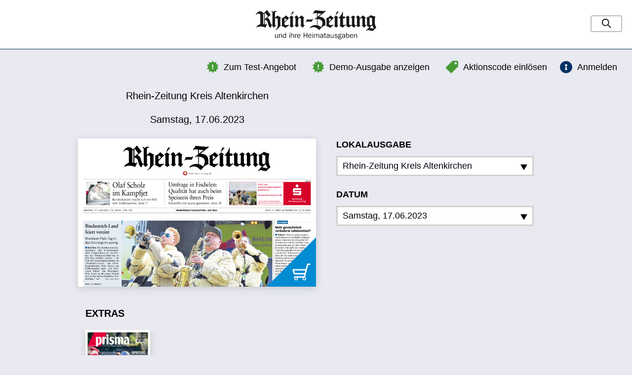

--- FILE ---
content_type: text/html; charset=UTF-8
request_url: https://rzepaper.rhein-zeitung.de/kreis-altenkirchen/17.06.2023
body_size: 28309
content:
<!DOCTYPE html>
<html lang="de" class="no-js layout-default is-not-logged-in is-desktop">
    <head>
        <meta charset="utf-8">
<meta http-equiv="X-UA-Compatible" content="IE=edge">

<title>
    
    Rhein-Zeitung Kreis Altenkirchen vom Samstag, 17.06.2023 | Rhein Zeitung</title>

<meta name="viewport" content="initial-scale=1.0, maximum-scale=1.0, user-scalable=no, width=device-width">
<meta name="robots" content="index, follow, noarchive">

<link rel="apple-touch-icon" sizes="180x180" href="/apple-touch-icon.png">
<link rel="icon" type="image/png" sizes="32x32" href="/favicon-32x32.png">
<link rel="icon" type="image/png" sizes="16x16" href="/favicon-16x16.png">
<link rel="manifest" href="/manifest.json">
<link rel="mask-icon" href="/safari-pinned-tab.svg" color="#5bbad5">
<meta name="apple-mobile-web-app-title" content="E-Paper Rhein-Zeitung">
<meta name="application-name" content="E-Paper Rhein-Zeitung">
<meta name="msapplication-TileColor" content="#da532c">
<meta name="theme-color" content="#ffffff">


<link rel="stylesheet" href="/css/styles.min.css?v=1535034443"/>
<script src="/js/vendors/modernizr.min.js?1563221407"></script>





<script>
    !(function () {
        var e = function () {
            var e,
                t = '__tcfapiLocator',
                a = [],
                n = window;
            for (; n; ) {
                try {
                    if (n.frames[t]) {
                        e = n;
                        break;
                    }
                } catch (e) {}
                if (n === window.top) break;
                n = n.parent;
            }
            e ||
            (!(function e() {
                var a = n.document,
                    r = !!n.frames[t];
                if (!r)
                    if (a.body) {
                        var i = a.createElement('iframe');
                        (i.style.cssText = 'display:none'),
                            (i.name = t),
                            a.body.appendChild(i);
                    } else setTimeout(e, 5);
                return !r;
            })(),
                (n.__tcfapi = function () {
                    for (
                        var e, t = arguments.length, n = new Array(t), r = 0;
                        r < t;
                        r++
                    )
                        n[r] = arguments[r];
                    if (!n.length) return a;
                    if ('setGdprApplies' === n[0])
                        n.length > 3 &&
                        2 === parseInt(n[1], 10) &&
                        'boolean' == typeof n[3] &&
                        ((e = n[3]), 'function' == typeof n[2] && n[2]('set', !0));
                    else if ('ping' === n[0]) {
                        var i = { gdprApplies: e, cmpLoaded: !1, cmpStatus: 'stub' };
                        'function' == typeof n[2] && n[2](i);
                    } else a.push(n);
                }),
                n.addEventListener(
                    'message',
                    function (e) {
                        var t = 'string' == typeof e.data,
                            a = {};
                        try {
                            a = t ? JSON.parse(e.data) : e.data;
                        } catch (e) {}
                        var n = a.__tcfapiCall;
                        n &&
                        window.__tcfapi(
                            n.command,
                            n.version,
                            function (a, r) {
                                var i = {
                                    __tcfapiReturn: {
                                        returnValue: a,
                                        success: r,
                                        callId: n.callId,
                                    },
                                };
                                t && (i = JSON.stringify(i)),
                                    e.source.postMessage(i, '*');
                            },
                            n.parameter
                        );
                    },
                    !1
                ));
        };
        'undefined' != typeof module ? (module.exports = e) : e();
    })();
</script>

<script>
    window._sp_ = {
        config: {
          accountId: 1724,
          propertyId: 34531,
          baseEndpoint: "https://cdn.privacy-mgmt.com",
          propertyHref: "https://rzepaper.rhein-zeitung.de",
          joinHref: true,
          gdpr: { }
        }
      };
</script>

<script src="https://cdn.privacy-mgmt.com/wrapperMessagingWithoutDetection.js"></script>


    </head>

    <body>
        
        
        <div class="page-wrapper">
            <div class="page-gradient-bg"></div>
            <header class="page-header js-page-header">
    <div class="page-header__item page-header__item--left">
        <a href="https://www.rhein-zeitung.de/" class="page-header__logo-link"><img src="/img/logo.svg?1564491300" alt="Rhein Zeitung" class="page-header__logo"/></a>    </div>

    <div class="page-header__item page-header__item--center">

    </div>

    <nav class="page-header__item page-header__item--right">
        <div class="page-header__item-inner">
                
    <form method="get" accept-charset="utf-8" class="gs-form is-collapsed js-gs-form" action="/suche">
        <input type="hidden" name="clearFilters" id="clearfilters" value="1"/>
        <div class="gs-phrase">
            <div class="text"><input type="text" name="phrase" class="gs-form__input gs-phrase__input" placeholder="Suchbegriff" id="phrase" value=""/></div>
            <button type="button" class="gs-form__submit-btn gs-phrase__submit-btn"><i class="gs-phrase__search-icon"></i></button>        </div>

    </form>        </div>
    </nav>

        
<div class="coupon-box js-coupon-box">
    <a class="btn btn--md coupon-box__toggle collapsed js-coupon-box-toggle"
       href="#redeem"
       data-toggle="collapse"
       data-target="#coupon-box-collapse"
       aria-expanded="true"
       aria-controls="collapse"
    >
        <i class="icon-tag coupon-box__icon"></i>
        <p class="coupon-box__title--small no-mb">
            Aktionscode einlösen        </p>

        <p class="coupon-box__title no-mb">
            Aktionscode einlösen        </p>

        <p class="coupon-box__title--not-collapsed no-mb">
            Geben Sie hier Ihren Aktionscode ein        </p>
    </a>

    <div class="collapse" id="coupon-box-collapse" aria-expanded="true">
        <div class="coupon-box__content">
            <div class="coupon-box__form">
                <form method="post" accept-charset="utf-8" class="form js-coupon-form" action="/coupon/redeem.json"><div style="display:none;"><input type="hidden" name="_method" value="POST"/><input type="hidden" name="_csrfToken" autocomplete="off" value="9d7235122ea1631731ab770109cad0baad91bec16f4590b7b914ac7f3c372274fe034b716fa760648ad35162635f41cd4065c9c574e4971fbe66ff977fc3af38"/></div>
    <div class="form__group">
        <div class="text"><label class="form__label " for="code">Aktionscode</label><input type="text" name="code" class="form__input form__input--md form__input--rounded" id="code"/></div>    </div>

    <div class="form__actions">
        <input type="submit" class="btn btn--md btn--rounded btn--fluid btn--secondary" data-loading-text="Wird geladen..." value="einlösen"/>    </div>
</form>            </div>
        </div>
    </div>
</div>
    
<div class="free-issue">
    <a href="/webreader/654341"><i class="icon-star"></i>Demo-Ausgabe anzeigen</a></div>
    
<div class="test-offer">
    <a href="https://aboshop.rhein-zeitung.de/index.php/4-wochen-digital-0-euro.html?utm_source=webversion-e-paper&utm_medium=textlink-webversion&utm_campaign=webversion-e-paper" class="btn btn--link-black" target="_blank"><i class="icon-star"></i>Zum Test-Angebot</a></div>
    <div class="login-button">
            <a href="https://digital.rhein-zeitung.de/REST/oauth/authorize?response_type=code&client_id=5255782260&device_id=ciahfgvcqj3so19plparsdecjm&redirect_uri=https://rzepaper.rhein-zeitung.de/anmelden" class="btn btn--link-black"><i class="icon-login"></i>Anmelden</a>    </div>    </header>

<div class="top-super-banner--wrapper">
    <div id="top-super-banner"></div>
</div>

<div class="wide-skyscraper--wrapper">
    <div id="wide-skyscraper"></div>
</div>                        
<div class="page-content page-content--two-cols">
    <div class="container-fluid">
                <div class="kiosk-main-data">    
            
<div class="edition-data">
    <div class="edition-data__title">
        Rhein-Zeitung Kreis Altenkirchen    </div>
    <div class="edition-data__release-date">
        Samstag, 17.06.2023    </div>
</div>        </div>
        <div class="kiosk-main">
            <div class="kiosk-main__edition">
                
                                

<div class="edition edition--main">
    <div class="edition-cover">
        <div class="edition-cover__inner">
            
            <a href="https://digital.rhein-zeitung.de/REST/oauth/authorize?response_type=code&client_id=5255782260&device_id=ciahfgvcqj3so19plparsdecjm&redirect_uri=https://rzepaper.rhein-zeitung.de/anmelden" class="edition-cover__link"><img src="https://mobile-rz.s4p-iapps.com/pdf/img/3d2fba767e063b59dc4ba96e3d76186b46c29f6ee77d283b8e86b33f1a487db8824ad58350e5db68aa213065bf7966362d0617af5bf5212380563c4a705214c7de4cc9f5beb0a38b6053414237c70bc0.jpg" class="edition-cover__image" alt="Rhein-Zeitung Kreis Altenkirchen vom Samstag, 17.06.2023"/><img src="/img/icon-buy.png?1563221407" class="edition-cover__icon" alt=""/></a>        </div>
    </div>

    </div>
            </div>
            
            <div class="kiosk-main__picker">

                                    
<nav class="publication-picker js-editions-picker">
    <div class="publication-picker__pickers">

        <div class="publication-picker__regions">
            <div class="publication-picker__label">Lokalausgabe</div>
            <div class="dropdown">
                <a class="publication-picker__dropdown btn btn--light-dropdown btn--icon dropdown__toggle"
                role="button"
                id="dropdownMenuLink"
                data-toggle="dropdown"
                aria-expanded="false"
                >
                    <span class="btn__label">
                        Rhein-Zeitung Kreis Altenkirchen                    </span>

                    <svg class="publication-picker__dropdown-btn" xmlns="http://www.w3.org/2000/svg" width="24" height="24" viewBox="0 0 24 24"><path d="M24 22h-24l12-20z"/></svg>
                </a>

                <ul class="dropdown-menu" aria-labelledby="dropdownMenuButton2">
                                            <li class="dropdown-menu__item">
                            <a href="/koblenz-region/17.06.2023" class="dropdown-menu__link">Rhein-Zeitung Koblenz &amp; Region</a>                        </li>
                                            <li class="dropdown-menu__item">
                            <a href="/kreis-neuwied/17.06.2023" class="dropdown-menu__link">Rhein-Zeitung Kreis Neuwied</a>                        </li>
                                            <li class="dropdown-menu__item">
                            <a href="/andernach-mayen/17.06.2023" class="dropdown-menu__link">Rhein-Zeitung Andernach &amp; Mayen</a>                        </li>
                                            <li class="dropdown-menu__item">
                            <a href="/kreis-altenkirchen/17.06.2023" class="dropdown-menu__link is-active">Rhein-Zeitung Kreis Altenkirchen</a>                        </li>
                                            <li class="dropdown-menu__item">
                            <a href="/kreis-ahrweiler/17.06.2023" class="dropdown-menu__link">Rhein-Zeitung Kreis Ahrweiler</a>                        </li>
                                            <li class="dropdown-menu__item">
                            <a href="/kreis-cochem-zell/17.06.2023" class="dropdown-menu__link">Rhein-Zeitung Kreis Cochem-Zell</a>                        </li>
                                            <li class="dropdown-menu__item">
                            <a href="/nahe-zeitung/17.06.2023" class="dropdown-menu__link">Nahe-Zeitung</a>                        </li>
                                            <li class="dropdown-menu__item">
                            <a href="/oeffentlicher-anzeiger-bad-kreuznach/17.06.2023" class="dropdown-menu__link">Oeffentlicher Anzeiger</a>                        </li>
                                            <li class="dropdown-menu__item">
                            <a href="/rhein-hunsrueck-kreis/17.06.2023" class="dropdown-menu__link">Rhein-Hunsrück-Zeitung</a>                        </li>
                                            <li class="dropdown-menu__item">
                            <a href="/rhein-lahn-kreis-west-bad-ems/17.06.2023" class="dropdown-menu__link">Rhein-Lahn-Zeitung</a>                        </li>
                                            <li class="dropdown-menu__item">
                            <a href="/westerwaelder-zeitung-2597/17.06.2023" class="dropdown-menu__link">Westerwälder Zeitung</a>                        </li>
                                            <li class="dropdown-menu__item">
                            <a href="/oeffentlicher-anzeiger-kirn/17.06.2023" class="dropdown-menu__link">Oeffentlicher Anzeiger Kirn (Archiv)</a>                        </li>
                                            <li class="dropdown-menu__item">
                            <a href="/rhein-lahn-kreis-ost-diez/17.06.2023" class="dropdown-menu__link">Rhein-Lahn-Zeitung Diez (Archiv)</a>                        </li>
                                    </ul>
            </div>
        </div>

        <div class="publication-picker__release-dates" style="position: relative;">
            <div class="publication-picker__label">Datum</div>
                        <a class="publication-picker__dropdown btn btn--light-dropdown btn--icon js-release-dates-picker"
                role="button"
                aria-expanded="false"
                data-valid-dates="[&quot;2001-01-02&quot;,&quot;2001-01-03&quot;,&quot;2001-01-04&quot;,&quot;2001-01-05&quot;,&quot;2001-01-06&quot;,&quot;2001-01-08&quot;,&quot;2001-01-09&quot;,&quot;2001-01-10&quot;,&quot;2001-01-11&quot;,&quot;2001-01-12&quot;,&quot;2001-01-13&quot;,&quot;2001-01-16&quot;,&quot;2001-01-18&quot;,&quot;2001-01-20&quot;,&quot;2001-01-22&quot;,&quot;2001-01-23&quot;,&quot;2001-01-24&quot;,&quot;2001-01-25&quot;,&quot;2001-01-26&quot;,&quot;2001-01-27&quot;,&quot;2001-01-29&quot;,&quot;2001-01-30&quot;,&quot;2001-01-31&quot;,&quot;2001-02-01&quot;,&quot;2001-02-02&quot;,&quot;2001-02-03&quot;,&quot;2001-02-05&quot;,&quot;2001-02-06&quot;,&quot;2001-02-07&quot;,&quot;2001-02-08&quot;,&quot;2001-02-09&quot;,&quot;2001-02-10&quot;,&quot;2001-02-12&quot;,&quot;2001-02-13&quot;,&quot;2001-02-14&quot;,&quot;2001-02-15&quot;,&quot;2001-02-16&quot;,&quot;2001-02-17&quot;,&quot;2001-02-19&quot;,&quot;2001-02-20&quot;,&quot;2001-02-21&quot;,&quot;2001-02-22&quot;,&quot;2001-02-23&quot;,&quot;2001-02-24&quot;,&quot;2001-02-26&quot;,&quot;2001-02-27&quot;,&quot;2001-02-28&quot;,&quot;2001-03-01&quot;,&quot;2001-03-02&quot;,&quot;2001-03-05&quot;,&quot;2001-03-06&quot;,&quot;2001-03-07&quot;,&quot;2001-03-08&quot;,&quot;2001-03-09&quot;,&quot;2001-03-10&quot;,&quot;2001-03-12&quot;,&quot;2001-03-13&quot;,&quot;2001-03-14&quot;,&quot;2001-03-15&quot;,&quot;2001-03-16&quot;,&quot;2001-03-17&quot;,&quot;2001-03-20&quot;,&quot;2001-03-21&quot;,&quot;2001-03-22&quot;,&quot;2001-03-23&quot;,&quot;2001-03-24&quot;,&quot;2001-03-26&quot;,&quot;2001-03-27&quot;,&quot;2001-03-28&quot;,&quot;2001-03-29&quot;,&quot;2001-03-30&quot;,&quot;2001-03-31&quot;,&quot;2001-04-02&quot;,&quot;2001-04-03&quot;,&quot;2001-04-04&quot;,&quot;2001-04-05&quot;,&quot;2001-04-06&quot;,&quot;2001-04-07&quot;,&quot;2001-04-09&quot;,&quot;2001-04-11&quot;,&quot;2001-04-17&quot;,&quot;2001-04-18&quot;,&quot;2001-04-19&quot;,&quot;2001-04-20&quot;,&quot;2001-04-21&quot;,&quot;2001-04-23&quot;,&quot;2001-04-24&quot;,&quot;2001-04-25&quot;,&quot;2001-04-26&quot;,&quot;2001-04-27&quot;,&quot;2001-04-28&quot;,&quot;2001-04-30&quot;,&quot;2001-05-02&quot;,&quot;2001-05-03&quot;,&quot;2001-05-04&quot;,&quot;2001-05-05&quot;,&quot;2001-05-07&quot;,&quot;2001-05-09&quot;,&quot;2001-05-10&quot;,&quot;2001-05-11&quot;,&quot;2001-05-12&quot;,&quot;2001-05-14&quot;,&quot;2001-05-16&quot;,&quot;2001-05-17&quot;,&quot;2001-05-18&quot;,&quot;2001-05-19&quot;,&quot;2001-05-21&quot;,&quot;2001-05-22&quot;,&quot;2001-05-23&quot;,&quot;2001-05-25&quot;,&quot;2001-05-26&quot;,&quot;2001-05-28&quot;,&quot;2001-05-29&quot;,&quot;2001-05-30&quot;,&quot;2001-05-31&quot;,&quot;2001-06-01&quot;,&quot;2001-06-02&quot;,&quot;2001-06-05&quot;,&quot;2001-06-06&quot;,&quot;2001-06-07&quot;,&quot;2001-06-08&quot;,&quot;2001-06-09&quot;,&quot;2001-06-11&quot;,&quot;2001-06-12&quot;,&quot;2001-06-13&quot;,&quot;2001-06-15&quot;,&quot;2001-06-16&quot;,&quot;2001-06-18&quot;,&quot;2001-06-19&quot;,&quot;2001-06-20&quot;,&quot;2001-06-21&quot;,&quot;2001-06-22&quot;,&quot;2001-06-23&quot;,&quot;2001-06-25&quot;,&quot;2001-06-26&quot;,&quot;2001-06-27&quot;,&quot;2001-06-28&quot;,&quot;2001-06-30&quot;,&quot;2001-07-02&quot;,&quot;2001-07-04&quot;,&quot;2001-07-05&quot;,&quot;2001-07-09&quot;,&quot;2001-07-11&quot;,&quot;2001-07-12&quot;,&quot;2001-07-13&quot;,&quot;2001-07-14&quot;,&quot;2001-07-16&quot;,&quot;2001-07-17&quot;,&quot;2001-07-18&quot;,&quot;2001-07-19&quot;,&quot;2001-07-20&quot;,&quot;2001-07-21&quot;,&quot;2001-07-23&quot;,&quot;2001-07-24&quot;,&quot;2001-07-25&quot;,&quot;2001-07-26&quot;,&quot;2001-07-27&quot;,&quot;2001-07-28&quot;,&quot;2001-07-30&quot;,&quot;2001-07-31&quot;,&quot;2001-08-01&quot;,&quot;2001-08-02&quot;,&quot;2001-08-03&quot;,&quot;2001-08-04&quot;,&quot;2001-08-06&quot;,&quot;2001-08-07&quot;,&quot;2001-08-08&quot;,&quot;2001-08-09&quot;,&quot;2001-08-10&quot;,&quot;2001-08-11&quot;,&quot;2001-08-13&quot;,&quot;2001-08-14&quot;,&quot;2001-08-15&quot;,&quot;2001-08-16&quot;,&quot;2001-08-17&quot;,&quot;2001-08-18&quot;,&quot;2001-08-20&quot;,&quot;2001-08-21&quot;,&quot;2001-08-22&quot;,&quot;2001-08-23&quot;,&quot;2001-08-24&quot;,&quot;2001-08-25&quot;,&quot;2001-08-27&quot;,&quot;2001-08-28&quot;,&quot;2001-08-29&quot;,&quot;2001-08-30&quot;,&quot;2001-08-31&quot;,&quot;2001-09-01&quot;,&quot;2001-09-03&quot;,&quot;2001-09-04&quot;,&quot;2001-09-05&quot;,&quot;2001-09-06&quot;,&quot;2001-09-07&quot;,&quot;2001-09-08&quot;,&quot;2001-09-10&quot;,&quot;2001-09-12&quot;,&quot;2001-09-13&quot;,&quot;2001-09-14&quot;,&quot;2001-09-15&quot;,&quot;2001-09-17&quot;,&quot;2001-09-18&quot;,&quot;2001-09-19&quot;,&quot;2001-09-20&quot;,&quot;2001-09-21&quot;,&quot;2001-09-22&quot;,&quot;2001-09-24&quot;,&quot;2001-09-25&quot;,&quot;2001-09-26&quot;,&quot;2001-09-27&quot;,&quot;2001-09-28&quot;,&quot;2001-09-29&quot;,&quot;2001-10-01&quot;,&quot;2001-10-02&quot;,&quot;2001-10-04&quot;,&quot;2001-10-05&quot;,&quot;2001-10-06&quot;,&quot;2001-10-08&quot;,&quot;2001-10-11&quot;,&quot;2001-10-12&quot;,&quot;2001-10-13&quot;,&quot;2001-10-15&quot;,&quot;2001-10-16&quot;,&quot;2001-10-17&quot;,&quot;2001-10-18&quot;,&quot;2001-10-19&quot;,&quot;2001-10-20&quot;,&quot;2001-10-22&quot;,&quot;2001-10-23&quot;,&quot;2001-10-24&quot;,&quot;2001-10-25&quot;,&quot;2001-10-26&quot;,&quot;2001-10-27&quot;,&quot;2001-10-29&quot;,&quot;2001-10-30&quot;,&quot;2001-10-31&quot;,&quot;2001-11-02&quot;,&quot;2001-11-03&quot;,&quot;2001-11-05&quot;,&quot;2001-11-06&quot;,&quot;2001-11-07&quot;,&quot;2001-11-08&quot;,&quot;2001-11-09&quot;,&quot;2001-11-10&quot;,&quot;2001-11-12&quot;,&quot;2001-11-13&quot;,&quot;2001-11-14&quot;,&quot;2001-11-15&quot;,&quot;2001-11-16&quot;,&quot;2001-11-17&quot;,&quot;2001-11-19&quot;,&quot;2001-11-20&quot;,&quot;2001-11-21&quot;,&quot;2001-11-22&quot;,&quot;2001-11-23&quot;,&quot;2001-11-24&quot;,&quot;2001-11-26&quot;,&quot;2001-11-27&quot;,&quot;2001-11-28&quot;,&quot;2001-11-29&quot;,&quot;2001-11-30&quot;,&quot;2001-12-01&quot;,&quot;2001-12-03&quot;,&quot;2001-12-04&quot;,&quot;2001-12-05&quot;,&quot;2001-12-06&quot;,&quot;2001-12-07&quot;,&quot;2001-12-08&quot;,&quot;2001-12-10&quot;,&quot;2001-12-11&quot;,&quot;2001-12-12&quot;,&quot;2001-12-13&quot;,&quot;2001-12-14&quot;,&quot;2001-12-15&quot;,&quot;2001-12-17&quot;,&quot;2001-12-18&quot;,&quot;2001-12-19&quot;,&quot;2001-12-20&quot;,&quot;2001-12-21&quot;,&quot;2001-12-22&quot;,&quot;2001-12-24&quot;,&quot;2001-12-27&quot;,&quot;2001-12-28&quot;,&quot;2001-12-29&quot;,&quot;2001-12-31&quot;,&quot;2002-01-02&quot;,&quot;2002-01-03&quot;,&quot;2002-01-04&quot;,&quot;2002-01-05&quot;,&quot;2002-01-07&quot;,&quot;2002-01-08&quot;,&quot;2002-01-09&quot;,&quot;2002-01-10&quot;,&quot;2002-01-11&quot;,&quot;2002-01-12&quot;,&quot;2002-01-14&quot;,&quot;2002-01-15&quot;,&quot;2002-01-16&quot;,&quot;2002-01-17&quot;,&quot;2002-01-18&quot;,&quot;2002-01-19&quot;,&quot;2002-01-21&quot;,&quot;2002-01-22&quot;,&quot;2002-01-23&quot;,&quot;2002-01-24&quot;,&quot;2002-01-25&quot;,&quot;2002-01-26&quot;,&quot;2002-01-28&quot;,&quot;2002-01-29&quot;,&quot;2002-01-30&quot;,&quot;2002-01-31&quot;,&quot;2002-02-01&quot;,&quot;2002-02-02&quot;,&quot;2002-02-04&quot;,&quot;2002-02-05&quot;,&quot;2002-02-06&quot;,&quot;2002-02-07&quot;,&quot;2002-02-08&quot;,&quot;2002-02-09&quot;,&quot;2002-02-11&quot;,&quot;2002-02-12&quot;,&quot;2002-02-13&quot;,&quot;2002-02-15&quot;,&quot;2002-02-16&quot;,&quot;2002-02-18&quot;,&quot;2002-02-19&quot;,&quot;2002-02-20&quot;,&quot;2002-02-21&quot;,&quot;2002-02-22&quot;,&quot;2002-02-25&quot;,&quot;2002-02-26&quot;,&quot;2002-02-27&quot;,&quot;2002-02-28&quot;,&quot;2002-03-01&quot;,&quot;2002-03-02&quot;,&quot;2002-03-04&quot;,&quot;2002-03-05&quot;,&quot;2002-03-06&quot;,&quot;2002-03-07&quot;,&quot;2002-03-08&quot;,&quot;2002-03-09&quot;,&quot;2002-03-11&quot;,&quot;2002-03-12&quot;,&quot;2002-03-13&quot;,&quot;2002-03-14&quot;,&quot;2002-03-15&quot;,&quot;2002-03-16&quot;,&quot;2002-03-19&quot;,&quot;2002-03-20&quot;,&quot;2002-03-21&quot;,&quot;2002-03-22&quot;,&quot;2002-03-23&quot;,&quot;2002-03-26&quot;,&quot;2002-03-27&quot;,&quot;2002-03-28&quot;,&quot;2002-03-30&quot;,&quot;2002-04-02&quot;,&quot;2002-04-03&quot;,&quot;2002-04-04&quot;,&quot;2002-04-05&quot;,&quot;2002-04-06&quot;,&quot;2002-04-10&quot;,&quot;2002-04-11&quot;,&quot;2002-04-12&quot;,&quot;2002-04-13&quot;,&quot;2002-04-15&quot;,&quot;2002-04-16&quot;,&quot;2002-04-17&quot;,&quot;2002-04-18&quot;,&quot;2002-04-19&quot;,&quot;2002-04-20&quot;,&quot;2002-04-22&quot;,&quot;2002-04-23&quot;,&quot;2002-04-24&quot;,&quot;2002-04-25&quot;,&quot;2002-04-26&quot;,&quot;2002-04-27&quot;,&quot;2002-04-29&quot;,&quot;2002-04-30&quot;,&quot;2002-05-02&quot;,&quot;2002-05-03&quot;,&quot;2002-05-04&quot;,&quot;2002-05-06&quot;,&quot;2002-05-07&quot;,&quot;2002-05-08&quot;,&quot;2002-05-11&quot;,&quot;2002-05-14&quot;,&quot;2002-05-15&quot;,&quot;2002-05-16&quot;,&quot;2002-05-17&quot;,&quot;2002-05-18&quot;,&quot;2002-05-21&quot;,&quot;2002-05-22&quot;,&quot;2002-05-23&quot;,&quot;2002-05-24&quot;,&quot;2002-05-25&quot;,&quot;2002-05-27&quot;,&quot;2002-05-28&quot;,&quot;2002-05-29&quot;,&quot;2002-06-01&quot;,&quot;2002-06-03&quot;,&quot;2002-06-04&quot;,&quot;2002-06-05&quot;,&quot;2002-06-06&quot;,&quot;2002-06-07&quot;,&quot;2002-06-08&quot;,&quot;2002-06-10&quot;,&quot;2002-06-11&quot;,&quot;2002-06-12&quot;,&quot;2002-06-13&quot;,&quot;2002-06-14&quot;,&quot;2002-06-15&quot;,&quot;2002-06-17&quot;,&quot;2002-06-18&quot;,&quot;2002-06-19&quot;,&quot;2002-06-20&quot;,&quot;2002-06-21&quot;,&quot;2002-06-22&quot;,&quot;2002-06-24&quot;,&quot;2002-06-29&quot;,&quot;2002-07-01&quot;,&quot;2002-07-02&quot;,&quot;2002-07-03&quot;,&quot;2002-07-04&quot;,&quot;2002-07-05&quot;,&quot;2002-07-06&quot;,&quot;2002-07-08&quot;,&quot;2002-07-09&quot;,&quot;2002-07-10&quot;,&quot;2002-07-11&quot;,&quot;2002-07-12&quot;,&quot;2002-07-13&quot;,&quot;2002-07-15&quot;,&quot;2002-07-16&quot;,&quot;2002-07-17&quot;,&quot;2002-07-18&quot;,&quot;2002-07-19&quot;,&quot;2002-07-20&quot;,&quot;2002-07-22&quot;,&quot;2002-07-23&quot;,&quot;2002-07-24&quot;,&quot;2002-07-27&quot;,&quot;2002-07-29&quot;,&quot;2002-07-30&quot;,&quot;2002-07-31&quot;,&quot;2002-08-01&quot;,&quot;2002-08-02&quot;,&quot;2002-08-03&quot;,&quot;2002-08-05&quot;,&quot;2002-08-06&quot;,&quot;2002-08-07&quot;,&quot;2002-08-08&quot;,&quot;2002-08-09&quot;,&quot;2002-08-10&quot;,&quot;2002-08-12&quot;,&quot;2002-08-13&quot;,&quot;2002-08-14&quot;,&quot;2002-08-15&quot;,&quot;2002-08-16&quot;,&quot;2002-08-17&quot;,&quot;2002-08-19&quot;,&quot;2002-08-20&quot;,&quot;2002-08-21&quot;,&quot;2002-08-22&quot;,&quot;2002-08-23&quot;,&quot;2002-08-24&quot;,&quot;2002-08-30&quot;,&quot;2002-08-31&quot;,&quot;2002-09-02&quot;,&quot;2002-09-03&quot;,&quot;2002-09-04&quot;,&quot;2002-09-05&quot;,&quot;2002-09-06&quot;,&quot;2002-09-07&quot;,&quot;2002-09-10&quot;,&quot;2002-09-11&quot;,&quot;2002-09-12&quot;,&quot;2002-09-13&quot;,&quot;2002-09-14&quot;,&quot;2002-09-17&quot;,&quot;2002-09-18&quot;,&quot;2002-09-20&quot;,&quot;2002-09-21&quot;,&quot;2002-09-23&quot;,&quot;2002-09-24&quot;,&quot;2002-09-25&quot;,&quot;2002-09-26&quot;,&quot;2002-09-27&quot;,&quot;2002-09-28&quot;,&quot;2002-09-30&quot;,&quot;2002-10-01&quot;,&quot;2002-10-05&quot;,&quot;2002-10-07&quot;,&quot;2002-10-08&quot;,&quot;2002-10-09&quot;,&quot;2002-10-10&quot;,&quot;2002-10-11&quot;,&quot;2002-10-14&quot;,&quot;2002-10-15&quot;,&quot;2002-10-16&quot;,&quot;2002-10-17&quot;,&quot;2002-10-18&quot;,&quot;2002-10-19&quot;,&quot;2002-10-22&quot;,&quot;2002-10-23&quot;,&quot;2002-10-24&quot;,&quot;2002-10-29&quot;,&quot;2002-10-30&quot;,&quot;2002-10-31&quot;,&quot;2002-11-02&quot;,&quot;2002-11-04&quot;,&quot;2002-11-05&quot;,&quot;2002-11-06&quot;,&quot;2002-11-07&quot;,&quot;2002-11-08&quot;,&quot;2002-11-09&quot;,&quot;2002-11-11&quot;,&quot;2002-11-12&quot;,&quot;2002-11-13&quot;,&quot;2002-11-14&quot;,&quot;2002-11-15&quot;,&quot;2002-11-16&quot;,&quot;2002-11-18&quot;,&quot;2002-11-19&quot;,&quot;2002-11-20&quot;,&quot;2002-11-21&quot;,&quot;2002-11-22&quot;,&quot;2002-11-23&quot;,&quot;2002-11-25&quot;,&quot;2002-11-26&quot;,&quot;2002-11-27&quot;,&quot;2002-11-28&quot;,&quot;2002-12-02&quot;,&quot;2002-12-03&quot;,&quot;2002-12-04&quot;,&quot;2002-12-05&quot;,&quot;2002-12-06&quot;,&quot;2002-12-07&quot;,&quot;2002-12-09&quot;,&quot;2002-12-10&quot;,&quot;2002-12-11&quot;,&quot;2002-12-12&quot;,&quot;2002-12-13&quot;,&quot;2002-12-14&quot;,&quot;2002-12-16&quot;,&quot;2002-12-17&quot;,&quot;2002-12-18&quot;,&quot;2002-12-19&quot;,&quot;2002-12-20&quot;,&quot;2002-12-21&quot;,&quot;2002-12-23&quot;,&quot;2002-12-24&quot;,&quot;2002-12-27&quot;,&quot;2002-12-28&quot;,&quot;2002-12-30&quot;,&quot;2002-12-31&quot;,&quot;2003-01-02&quot;,&quot;2003-01-03&quot;,&quot;2003-01-04&quot;,&quot;2003-01-06&quot;,&quot;2003-01-07&quot;,&quot;2003-01-08&quot;,&quot;2003-01-09&quot;,&quot;2003-01-10&quot;,&quot;2003-01-11&quot;,&quot;2003-01-13&quot;,&quot;2003-01-14&quot;,&quot;2003-01-15&quot;,&quot;2003-01-16&quot;,&quot;2003-01-17&quot;,&quot;2003-01-18&quot;,&quot;2003-01-20&quot;,&quot;2003-01-21&quot;,&quot;2003-01-22&quot;,&quot;2003-01-23&quot;,&quot;2003-01-24&quot;,&quot;2003-01-25&quot;,&quot;2003-01-27&quot;,&quot;2003-01-28&quot;,&quot;2003-01-29&quot;,&quot;2003-01-30&quot;,&quot;2003-01-31&quot;,&quot;2003-02-01&quot;,&quot;2003-02-03&quot;,&quot;2003-02-04&quot;,&quot;2003-02-05&quot;,&quot;2003-02-06&quot;,&quot;2003-02-07&quot;,&quot;2003-02-08&quot;,&quot;2003-02-10&quot;,&quot;2003-02-11&quot;,&quot;2003-02-12&quot;,&quot;2003-02-13&quot;,&quot;2003-02-14&quot;,&quot;2003-02-15&quot;,&quot;2003-02-17&quot;,&quot;2003-02-18&quot;,&quot;2003-02-19&quot;,&quot;2003-02-20&quot;,&quot;2003-02-22&quot;,&quot;2003-02-24&quot;,&quot;2003-02-25&quot;,&quot;2003-02-26&quot;,&quot;2003-02-27&quot;,&quot;2003-02-28&quot;,&quot;2003-03-01&quot;,&quot;2003-03-03&quot;,&quot;2003-03-04&quot;,&quot;2003-03-05&quot;,&quot;2003-03-06&quot;,&quot;2003-03-08&quot;,&quot;2003-03-10&quot;,&quot;2003-03-11&quot;,&quot;2003-03-12&quot;,&quot;2003-03-13&quot;,&quot;2003-03-14&quot;,&quot;2003-03-15&quot;,&quot;2003-03-17&quot;,&quot;2003-03-18&quot;,&quot;2003-03-19&quot;,&quot;2003-03-20&quot;,&quot;2003-03-21&quot;,&quot;2003-03-22&quot;,&quot;2003-03-24&quot;,&quot;2003-03-25&quot;,&quot;2003-03-26&quot;,&quot;2003-03-27&quot;,&quot;2003-03-28&quot;,&quot;2003-03-29&quot;,&quot;2003-03-31&quot;,&quot;2003-04-01&quot;,&quot;2003-04-02&quot;,&quot;2003-04-03&quot;,&quot;2003-04-04&quot;,&quot;2003-04-05&quot;,&quot;2003-04-07&quot;,&quot;2003-04-08&quot;,&quot;2003-04-09&quot;,&quot;2003-04-10&quot;,&quot;2003-04-11&quot;,&quot;2003-04-12&quot;,&quot;2003-04-14&quot;,&quot;2003-04-15&quot;,&quot;2003-04-16&quot;,&quot;2003-04-17&quot;,&quot;2003-04-19&quot;,&quot;2003-04-22&quot;,&quot;2003-04-23&quot;,&quot;2003-04-24&quot;,&quot;2003-04-25&quot;,&quot;2003-04-26&quot;,&quot;2003-04-28&quot;,&quot;2003-04-29&quot;,&quot;2003-05-02&quot;,&quot;2003-05-03&quot;,&quot;2003-05-05&quot;,&quot;2003-05-06&quot;,&quot;2003-05-07&quot;,&quot;2003-05-08&quot;,&quot;2003-05-09&quot;,&quot;2003-05-10&quot;,&quot;2003-05-12&quot;,&quot;2003-05-13&quot;,&quot;2003-05-14&quot;,&quot;2003-05-15&quot;,&quot;2003-05-16&quot;,&quot;2003-05-17&quot;,&quot;2003-05-19&quot;,&quot;2003-05-20&quot;,&quot;2003-05-21&quot;,&quot;2003-05-22&quot;,&quot;2003-05-23&quot;,&quot;2003-05-24&quot;,&quot;2003-05-26&quot;,&quot;2003-05-27&quot;,&quot;2003-05-28&quot;,&quot;2003-05-30&quot;,&quot;2003-05-31&quot;,&quot;2003-06-02&quot;,&quot;2003-06-03&quot;,&quot;2003-06-04&quot;,&quot;2003-06-05&quot;,&quot;2003-06-06&quot;,&quot;2003-06-07&quot;,&quot;2003-06-10&quot;,&quot;2003-06-11&quot;,&quot;2003-06-12&quot;,&quot;2003-06-13&quot;,&quot;2003-06-14&quot;,&quot;2003-06-16&quot;,&quot;2003-06-17&quot;,&quot;2003-06-18&quot;,&quot;2003-06-20&quot;,&quot;2003-06-21&quot;,&quot;2003-06-23&quot;,&quot;2003-06-24&quot;,&quot;2003-06-25&quot;,&quot;2003-06-26&quot;,&quot;2003-06-27&quot;,&quot;2003-06-28&quot;,&quot;2003-06-30&quot;,&quot;2003-07-01&quot;,&quot;2003-07-02&quot;,&quot;2003-07-03&quot;,&quot;2003-07-04&quot;,&quot;2003-07-05&quot;,&quot;2003-07-07&quot;,&quot;2003-07-08&quot;,&quot;2003-07-09&quot;,&quot;2003-07-10&quot;,&quot;2003-07-11&quot;,&quot;2003-07-12&quot;,&quot;2003-07-14&quot;,&quot;2003-07-15&quot;,&quot;2003-07-16&quot;,&quot;2003-07-17&quot;,&quot;2003-07-18&quot;,&quot;2003-07-19&quot;,&quot;2003-07-21&quot;,&quot;2003-07-22&quot;,&quot;2003-07-23&quot;,&quot;2003-07-24&quot;,&quot;2003-07-25&quot;,&quot;2003-07-26&quot;,&quot;2003-07-28&quot;,&quot;2003-07-29&quot;,&quot;2003-07-30&quot;,&quot;2003-07-31&quot;,&quot;2003-08-01&quot;,&quot;2003-08-02&quot;,&quot;2003-08-04&quot;,&quot;2003-08-05&quot;,&quot;2003-08-06&quot;,&quot;2003-08-07&quot;,&quot;2003-08-08&quot;,&quot;2003-08-09&quot;,&quot;2003-08-11&quot;,&quot;2003-08-12&quot;,&quot;2003-08-13&quot;,&quot;2003-08-14&quot;,&quot;2003-08-15&quot;,&quot;2003-08-16&quot;,&quot;2003-08-18&quot;,&quot;2003-08-19&quot;,&quot;2003-08-20&quot;,&quot;2003-08-21&quot;,&quot;2003-08-22&quot;,&quot;2003-08-23&quot;,&quot;2003-08-25&quot;,&quot;2003-08-26&quot;,&quot;2003-08-27&quot;,&quot;2003-08-28&quot;,&quot;2003-08-29&quot;,&quot;2003-08-30&quot;,&quot;2003-09-01&quot;,&quot;2003-09-02&quot;,&quot;2003-09-03&quot;,&quot;2003-09-04&quot;,&quot;2003-09-06&quot;,&quot;2003-09-08&quot;,&quot;2003-09-09&quot;,&quot;2003-09-10&quot;,&quot;2003-09-11&quot;,&quot;2003-09-12&quot;,&quot;2003-09-13&quot;,&quot;2003-09-15&quot;,&quot;2003-09-16&quot;,&quot;2003-09-17&quot;,&quot;2003-09-18&quot;,&quot;2003-09-19&quot;,&quot;2003-09-20&quot;,&quot;2003-09-22&quot;,&quot;2003-09-23&quot;,&quot;2003-09-24&quot;,&quot;2003-09-25&quot;,&quot;2003-09-27&quot;,&quot;2003-09-29&quot;,&quot;2003-09-30&quot;,&quot;2003-10-01&quot;,&quot;2003-10-02&quot;,&quot;2003-10-04&quot;,&quot;2003-10-06&quot;,&quot;2003-10-07&quot;,&quot;2003-10-08&quot;,&quot;2003-10-09&quot;,&quot;2003-10-10&quot;,&quot;2003-10-11&quot;,&quot;2003-10-13&quot;,&quot;2003-10-14&quot;,&quot;2003-10-15&quot;,&quot;2003-10-16&quot;,&quot;2003-10-17&quot;,&quot;2003-10-18&quot;,&quot;2003-10-20&quot;,&quot;2003-10-21&quot;,&quot;2003-10-22&quot;,&quot;2003-10-23&quot;,&quot;2003-10-24&quot;,&quot;2003-10-25&quot;,&quot;2003-10-27&quot;,&quot;2003-10-28&quot;,&quot;2003-10-29&quot;,&quot;2003-10-31&quot;,&quot;2003-11-03&quot;,&quot;2003-11-04&quot;,&quot;2003-11-05&quot;,&quot;2003-11-06&quot;,&quot;2003-11-07&quot;,&quot;2003-11-08&quot;,&quot;2003-11-10&quot;,&quot;2003-11-11&quot;,&quot;2003-11-12&quot;,&quot;2003-11-13&quot;,&quot;2003-11-14&quot;,&quot;2003-11-15&quot;,&quot;2003-11-17&quot;,&quot;2003-11-18&quot;,&quot;2003-11-19&quot;,&quot;2003-11-20&quot;,&quot;2003-11-21&quot;,&quot;2003-11-22&quot;,&quot;2003-11-24&quot;,&quot;2003-11-25&quot;,&quot;2003-11-26&quot;,&quot;2003-11-27&quot;,&quot;2003-11-28&quot;,&quot;2003-11-29&quot;,&quot;2003-12-01&quot;,&quot;2003-12-02&quot;,&quot;2003-12-03&quot;,&quot;2003-12-04&quot;,&quot;2003-12-05&quot;,&quot;2003-12-06&quot;,&quot;2003-12-08&quot;,&quot;2003-12-09&quot;,&quot;2003-12-10&quot;,&quot;2003-12-11&quot;,&quot;2003-12-12&quot;,&quot;2003-12-13&quot;,&quot;2003-12-15&quot;,&quot;2003-12-16&quot;,&quot;2003-12-17&quot;,&quot;2003-12-18&quot;,&quot;2003-12-19&quot;,&quot;2003-12-20&quot;,&quot;2003-12-22&quot;,&quot;2003-12-23&quot;,&quot;2003-12-24&quot;,&quot;2003-12-27&quot;,&quot;2003-12-29&quot;,&quot;2003-12-30&quot;,&quot;2003-12-31&quot;,&quot;2004-01-02&quot;,&quot;2004-01-03&quot;,&quot;2004-01-05&quot;,&quot;2004-01-06&quot;,&quot;2004-01-07&quot;,&quot;2004-01-08&quot;,&quot;2004-01-09&quot;,&quot;2004-01-10&quot;,&quot;2004-01-12&quot;,&quot;2004-01-13&quot;,&quot;2004-01-14&quot;,&quot;2004-01-15&quot;,&quot;2004-01-16&quot;,&quot;2004-01-17&quot;,&quot;2004-01-19&quot;,&quot;2004-01-20&quot;,&quot;2004-01-21&quot;,&quot;2004-01-22&quot;,&quot;2004-01-23&quot;,&quot;2004-01-24&quot;,&quot;2004-01-26&quot;,&quot;2004-01-27&quot;,&quot;2004-01-30&quot;,&quot;2004-02-02&quot;,&quot;2004-02-03&quot;,&quot;2004-02-04&quot;,&quot;2004-02-05&quot;,&quot;2004-02-06&quot;,&quot;2004-02-07&quot;,&quot;2004-02-09&quot;,&quot;2004-02-10&quot;,&quot;2004-02-11&quot;,&quot;2004-02-12&quot;,&quot;2004-02-13&quot;,&quot;2004-02-14&quot;,&quot;2004-02-16&quot;,&quot;2004-02-17&quot;,&quot;2004-02-18&quot;,&quot;2004-02-19&quot;,&quot;2004-02-20&quot;,&quot;2004-02-21&quot;,&quot;2004-02-23&quot;,&quot;2004-02-24&quot;,&quot;2004-02-25&quot;,&quot;2004-02-26&quot;,&quot;2004-02-27&quot;,&quot;2004-02-28&quot;,&quot;2004-03-01&quot;,&quot;2004-03-02&quot;,&quot;2004-03-03&quot;,&quot;2004-03-04&quot;,&quot;2004-03-05&quot;,&quot;2004-03-06&quot;,&quot;2004-03-08&quot;,&quot;2004-03-09&quot;,&quot;2004-03-10&quot;,&quot;2004-03-11&quot;,&quot;2004-03-12&quot;,&quot;2004-03-13&quot;,&quot;2004-03-15&quot;,&quot;2004-03-16&quot;,&quot;2004-03-17&quot;,&quot;2004-03-18&quot;,&quot;2004-03-19&quot;,&quot;2004-03-20&quot;,&quot;2004-03-22&quot;,&quot;2004-03-23&quot;,&quot;2004-03-24&quot;,&quot;2004-03-25&quot;,&quot;2004-03-27&quot;,&quot;2004-03-30&quot;,&quot;2004-03-31&quot;,&quot;2004-04-02&quot;,&quot;2004-04-03&quot;,&quot;2004-04-05&quot;,&quot;2004-04-06&quot;,&quot;2004-04-07&quot;,&quot;2004-04-08&quot;,&quot;2004-04-10&quot;,&quot;2004-04-13&quot;,&quot;2004-04-14&quot;,&quot;2004-04-15&quot;,&quot;2004-04-16&quot;,&quot;2004-04-17&quot;,&quot;2004-04-19&quot;,&quot;2004-04-20&quot;,&quot;2004-04-21&quot;,&quot;2004-04-22&quot;,&quot;2004-04-23&quot;,&quot;2004-04-24&quot;,&quot;2004-04-26&quot;,&quot;2004-04-28&quot;,&quot;2004-04-29&quot;,&quot;2004-04-30&quot;,&quot;2004-05-03&quot;,&quot;2004-05-04&quot;,&quot;2004-05-05&quot;,&quot;2004-05-06&quot;,&quot;2004-05-07&quot;,&quot;2004-05-08&quot;,&quot;2004-05-10&quot;,&quot;2004-05-11&quot;,&quot;2004-05-12&quot;,&quot;2004-05-13&quot;,&quot;2004-05-14&quot;,&quot;2004-05-15&quot;,&quot;2004-05-17&quot;,&quot;2004-05-18&quot;,&quot;2004-05-19&quot;,&quot;2004-05-21&quot;,&quot;2004-05-22&quot;,&quot;2004-05-24&quot;,&quot;2004-05-25&quot;,&quot;2004-05-26&quot;,&quot;2004-05-27&quot;,&quot;2004-05-28&quot;,&quot;2004-05-29&quot;,&quot;2004-06-02&quot;,&quot;2004-06-03&quot;,&quot;2004-06-04&quot;,&quot;2004-06-05&quot;,&quot;2004-06-07&quot;,&quot;2004-06-08&quot;,&quot;2004-06-09&quot;,&quot;2004-06-11&quot;,&quot;2004-06-12&quot;,&quot;2004-06-14&quot;,&quot;2004-06-15&quot;,&quot;2004-06-16&quot;,&quot;2004-06-17&quot;,&quot;2004-06-18&quot;,&quot;2004-06-19&quot;,&quot;2004-06-21&quot;,&quot;2004-06-22&quot;,&quot;2004-06-23&quot;,&quot;2004-06-24&quot;,&quot;2004-06-25&quot;,&quot;2004-06-26&quot;,&quot;2004-06-28&quot;,&quot;2004-06-29&quot;,&quot;2004-06-30&quot;,&quot;2004-07-02&quot;,&quot;2004-07-03&quot;,&quot;2004-07-05&quot;,&quot;2004-07-06&quot;,&quot;2004-07-07&quot;,&quot;2004-07-08&quot;,&quot;2004-07-09&quot;,&quot;2004-07-10&quot;,&quot;2004-07-12&quot;,&quot;2004-07-13&quot;,&quot;2004-07-14&quot;,&quot;2004-07-15&quot;,&quot;2004-07-16&quot;,&quot;2004-07-17&quot;,&quot;2004-07-19&quot;,&quot;2004-07-20&quot;,&quot;2004-07-21&quot;,&quot;2004-07-22&quot;,&quot;2004-07-23&quot;,&quot;2004-07-24&quot;,&quot;2004-07-26&quot;,&quot;2004-07-27&quot;,&quot;2004-07-28&quot;,&quot;2004-07-29&quot;,&quot;2004-07-30&quot;,&quot;2004-07-31&quot;,&quot;2004-08-02&quot;,&quot;2004-08-03&quot;,&quot;2004-08-04&quot;,&quot;2004-08-05&quot;,&quot;2004-08-06&quot;,&quot;2004-08-07&quot;,&quot;2004-08-09&quot;,&quot;2004-08-10&quot;,&quot;2004-08-11&quot;,&quot;2004-08-12&quot;,&quot;2004-08-13&quot;,&quot;2004-08-14&quot;,&quot;2004-08-16&quot;,&quot;2004-08-17&quot;,&quot;2004-08-18&quot;,&quot;2004-08-19&quot;,&quot;2004-08-20&quot;,&quot;2004-08-23&quot;,&quot;2004-08-24&quot;,&quot;2004-08-25&quot;,&quot;2004-08-26&quot;,&quot;2004-08-28&quot;,&quot;2004-08-30&quot;,&quot;2004-08-31&quot;,&quot;2004-09-01&quot;,&quot;2004-09-02&quot;,&quot;2004-09-03&quot;,&quot;2004-09-04&quot;,&quot;2004-09-06&quot;,&quot;2004-09-07&quot;,&quot;2004-09-08&quot;,&quot;2004-09-09&quot;,&quot;2004-09-10&quot;,&quot;2004-09-11&quot;,&quot;2004-09-13&quot;,&quot;2004-09-14&quot;,&quot;2004-09-16&quot;,&quot;2004-09-17&quot;,&quot;2004-09-18&quot;,&quot;2004-09-20&quot;,&quot;2004-09-21&quot;,&quot;2004-09-22&quot;,&quot;2004-09-23&quot;,&quot;2004-09-24&quot;,&quot;2004-09-25&quot;,&quot;2004-09-27&quot;,&quot;2004-09-28&quot;,&quot;2004-09-29&quot;,&quot;2004-09-30&quot;,&quot;2004-10-01&quot;,&quot;2004-10-02&quot;,&quot;2004-10-04&quot;,&quot;2004-10-05&quot;,&quot;2004-10-06&quot;,&quot;2004-10-07&quot;,&quot;2004-10-08&quot;,&quot;2004-10-09&quot;,&quot;2004-10-11&quot;,&quot;2004-10-12&quot;,&quot;2004-10-13&quot;,&quot;2004-10-14&quot;,&quot;2004-10-15&quot;,&quot;2004-10-16&quot;,&quot;2004-10-19&quot;,&quot;2004-10-20&quot;,&quot;2004-10-23&quot;,&quot;2004-10-26&quot;,&quot;2004-10-28&quot;,&quot;2004-10-29&quot;,&quot;2004-10-30&quot;,&quot;2004-11-02&quot;,&quot;2004-11-04&quot;,&quot;2004-11-05&quot;,&quot;2004-11-06&quot;,&quot;2004-11-08&quot;,&quot;2004-11-09&quot;,&quot;2004-11-10&quot;,&quot;2004-11-11&quot;,&quot;2004-11-12&quot;,&quot;2004-11-13&quot;,&quot;2004-11-15&quot;,&quot;2004-11-16&quot;,&quot;2004-11-18&quot;,&quot;2004-11-19&quot;,&quot;2004-11-20&quot;,&quot;2004-11-22&quot;,&quot;2004-11-23&quot;,&quot;2004-11-24&quot;,&quot;2004-11-25&quot;,&quot;2004-11-26&quot;,&quot;2004-11-27&quot;,&quot;2004-11-29&quot;,&quot;2004-11-30&quot;,&quot;2004-12-01&quot;,&quot;2004-12-02&quot;,&quot;2004-12-03&quot;,&quot;2004-12-04&quot;,&quot;2004-12-06&quot;,&quot;2004-12-07&quot;,&quot;2004-12-08&quot;,&quot;2004-12-09&quot;,&quot;2004-12-10&quot;,&quot;2004-12-11&quot;,&quot;2004-12-13&quot;,&quot;2004-12-14&quot;,&quot;2004-12-15&quot;,&quot;2004-12-16&quot;,&quot;2004-12-17&quot;,&quot;2004-12-18&quot;,&quot;2004-12-20&quot;,&quot;2004-12-21&quot;,&quot;2004-12-22&quot;,&quot;2004-12-24&quot;,&quot;2004-12-27&quot;,&quot;2004-12-28&quot;,&quot;2004-12-29&quot;,&quot;2004-12-30&quot;,&quot;2004-12-31&quot;,&quot;2005-01-03&quot;,&quot;2005-01-04&quot;,&quot;2005-01-05&quot;,&quot;2005-01-06&quot;,&quot;2005-01-07&quot;,&quot;2005-01-08&quot;,&quot;2005-01-10&quot;,&quot;2005-01-11&quot;,&quot;2005-01-12&quot;,&quot;2005-01-13&quot;,&quot;2005-01-14&quot;,&quot;2005-01-15&quot;,&quot;2005-01-17&quot;,&quot;2005-01-18&quot;,&quot;2005-01-19&quot;,&quot;2005-01-20&quot;,&quot;2005-01-21&quot;,&quot;2005-01-22&quot;,&quot;2005-01-24&quot;,&quot;2005-01-25&quot;,&quot;2005-01-26&quot;,&quot;2005-01-27&quot;,&quot;2005-01-28&quot;,&quot;2005-01-29&quot;,&quot;2005-01-31&quot;,&quot;2005-02-01&quot;,&quot;2005-02-02&quot;,&quot;2005-02-03&quot;,&quot;2005-02-04&quot;,&quot;2005-02-05&quot;,&quot;2005-02-07&quot;,&quot;2005-02-08&quot;,&quot;2005-02-09&quot;,&quot;2005-02-10&quot;,&quot;2005-02-11&quot;,&quot;2005-02-12&quot;,&quot;2005-02-14&quot;,&quot;2005-02-15&quot;,&quot;2005-02-16&quot;,&quot;2005-02-17&quot;,&quot;2005-02-18&quot;,&quot;2005-02-19&quot;,&quot;2005-02-21&quot;,&quot;2005-02-22&quot;,&quot;2005-02-23&quot;,&quot;2005-02-24&quot;,&quot;2005-02-25&quot;,&quot;2005-02-26&quot;,&quot;2005-02-28&quot;,&quot;2005-03-01&quot;,&quot;2005-03-02&quot;,&quot;2005-03-03&quot;,&quot;2005-03-04&quot;,&quot;2005-03-05&quot;,&quot;2005-03-07&quot;,&quot;2005-03-08&quot;,&quot;2005-03-09&quot;,&quot;2005-03-10&quot;,&quot;2005-03-11&quot;,&quot;2005-03-12&quot;,&quot;2005-03-14&quot;,&quot;2005-03-15&quot;,&quot;2005-03-16&quot;,&quot;2005-03-17&quot;,&quot;2005-03-18&quot;,&quot;2005-03-19&quot;,&quot;2005-03-21&quot;,&quot;2005-03-22&quot;,&quot;2005-03-23&quot;,&quot;2005-03-24&quot;,&quot;2005-03-26&quot;,&quot;2005-03-29&quot;,&quot;2005-03-30&quot;,&quot;2005-03-31&quot;,&quot;2005-04-01&quot;,&quot;2005-04-02&quot;,&quot;2005-04-04&quot;,&quot;2005-04-05&quot;,&quot;2005-04-06&quot;,&quot;2005-04-07&quot;,&quot;2005-04-08&quot;,&quot;2005-04-11&quot;,&quot;2005-04-12&quot;,&quot;2005-04-13&quot;,&quot;2005-04-14&quot;,&quot;2005-04-15&quot;,&quot;2005-04-16&quot;,&quot;2005-04-18&quot;,&quot;2005-04-19&quot;,&quot;2005-04-20&quot;,&quot;2005-04-21&quot;,&quot;2005-04-22&quot;,&quot;2005-04-23&quot;,&quot;2005-04-25&quot;,&quot;2005-04-26&quot;,&quot;2005-04-27&quot;,&quot;2005-04-28&quot;,&quot;2005-04-29&quot;,&quot;2005-04-30&quot;,&quot;2005-05-02&quot;,&quot;2005-05-03&quot;,&quot;2005-05-04&quot;,&quot;2005-05-06&quot;,&quot;2005-05-07&quot;,&quot;2005-05-09&quot;,&quot;2005-05-10&quot;,&quot;2005-05-11&quot;,&quot;2005-05-12&quot;,&quot;2005-05-13&quot;,&quot;2005-05-14&quot;,&quot;2005-05-17&quot;,&quot;2005-05-18&quot;,&quot;2005-05-19&quot;,&quot;2005-05-20&quot;,&quot;2005-05-21&quot;,&quot;2005-05-23&quot;,&quot;2005-05-24&quot;,&quot;2005-05-25&quot;,&quot;2005-05-27&quot;,&quot;2005-05-28&quot;,&quot;2005-05-30&quot;,&quot;2005-05-31&quot;,&quot;2005-06-01&quot;,&quot;2005-06-02&quot;,&quot;2005-06-03&quot;,&quot;2005-06-04&quot;,&quot;2005-06-06&quot;,&quot;2005-06-07&quot;,&quot;2005-06-08&quot;,&quot;2005-06-09&quot;,&quot;2005-06-10&quot;,&quot;2005-06-11&quot;,&quot;2005-06-13&quot;,&quot;2005-06-14&quot;,&quot;2005-06-15&quot;,&quot;2005-06-16&quot;,&quot;2005-06-17&quot;,&quot;2005-06-18&quot;,&quot;2005-06-20&quot;,&quot;2005-06-21&quot;,&quot;2005-06-22&quot;,&quot;2005-06-23&quot;,&quot;2005-06-24&quot;,&quot;2005-06-25&quot;,&quot;2005-06-27&quot;,&quot;2005-06-28&quot;,&quot;2005-06-29&quot;,&quot;2005-06-30&quot;,&quot;2005-07-01&quot;,&quot;2005-07-02&quot;,&quot;2005-07-04&quot;,&quot;2005-07-05&quot;,&quot;2005-07-06&quot;,&quot;2005-07-07&quot;,&quot;2005-07-08&quot;,&quot;2005-07-09&quot;,&quot;2005-07-11&quot;,&quot;2005-07-12&quot;,&quot;2005-07-13&quot;,&quot;2005-07-14&quot;,&quot;2005-07-15&quot;,&quot;2005-07-16&quot;,&quot;2005-07-18&quot;,&quot;2005-07-19&quot;,&quot;2005-07-20&quot;,&quot;2005-07-21&quot;,&quot;2005-07-22&quot;,&quot;2005-07-23&quot;,&quot;2005-07-25&quot;,&quot;2005-07-26&quot;,&quot;2005-07-27&quot;,&quot;2005-07-28&quot;,&quot;2005-07-29&quot;,&quot;2005-07-30&quot;,&quot;2005-08-01&quot;,&quot;2005-08-02&quot;,&quot;2005-08-03&quot;,&quot;2005-08-04&quot;,&quot;2005-08-05&quot;,&quot;2005-08-06&quot;,&quot;2005-08-08&quot;,&quot;2005-08-09&quot;,&quot;2005-08-10&quot;,&quot;2005-08-11&quot;,&quot;2005-08-12&quot;,&quot;2005-08-13&quot;,&quot;2005-08-15&quot;,&quot;2005-08-16&quot;,&quot;2005-08-17&quot;,&quot;2005-08-18&quot;,&quot;2005-08-19&quot;,&quot;2005-08-20&quot;,&quot;2005-08-22&quot;,&quot;2005-08-23&quot;,&quot;2005-08-24&quot;,&quot;2005-08-25&quot;,&quot;2005-08-26&quot;,&quot;2005-08-27&quot;,&quot;2005-08-29&quot;,&quot;2005-08-30&quot;,&quot;2005-08-31&quot;,&quot;2005-09-01&quot;,&quot;2005-09-02&quot;,&quot;2005-09-03&quot;,&quot;2005-09-05&quot;,&quot;2005-09-06&quot;,&quot;2005-09-07&quot;,&quot;2005-09-08&quot;,&quot;2005-09-09&quot;,&quot;2005-09-10&quot;,&quot;2005-09-12&quot;,&quot;2005-09-13&quot;,&quot;2005-09-14&quot;,&quot;2005-09-15&quot;,&quot;2005-09-16&quot;,&quot;2005-09-17&quot;,&quot;2005-09-19&quot;,&quot;2005-09-20&quot;,&quot;2005-09-21&quot;,&quot;2005-09-22&quot;,&quot;2005-09-23&quot;,&quot;2005-09-24&quot;,&quot;2005-09-26&quot;,&quot;2005-09-27&quot;,&quot;2005-09-28&quot;,&quot;2005-09-29&quot;,&quot;2005-09-30&quot;,&quot;2005-10-01&quot;,&quot;2005-10-04&quot;,&quot;2005-10-05&quot;,&quot;2005-10-06&quot;,&quot;2005-10-07&quot;,&quot;2005-10-08&quot;,&quot;2005-10-10&quot;,&quot;2005-10-11&quot;,&quot;2005-10-12&quot;,&quot;2005-10-13&quot;,&quot;2005-10-14&quot;,&quot;2005-10-15&quot;,&quot;2005-10-17&quot;,&quot;2005-10-18&quot;,&quot;2005-10-19&quot;,&quot;2005-10-20&quot;,&quot;2005-10-21&quot;,&quot;2005-10-24&quot;,&quot;2005-10-25&quot;,&quot;2005-10-26&quot;,&quot;2005-10-27&quot;,&quot;2005-10-28&quot;,&quot;2005-10-29&quot;,&quot;2005-10-31&quot;,&quot;2005-11-02&quot;,&quot;2005-11-03&quot;,&quot;2005-11-04&quot;,&quot;2005-11-05&quot;,&quot;2005-11-07&quot;,&quot;2005-11-08&quot;,&quot;2005-11-09&quot;,&quot;2005-11-10&quot;,&quot;2005-11-11&quot;,&quot;2005-11-12&quot;,&quot;2005-11-14&quot;,&quot;2005-11-15&quot;,&quot;2005-11-16&quot;,&quot;2005-11-17&quot;,&quot;2005-11-18&quot;,&quot;2005-11-19&quot;,&quot;2005-11-21&quot;,&quot;2005-11-22&quot;,&quot;2005-11-23&quot;,&quot;2005-11-24&quot;,&quot;2005-11-25&quot;,&quot;2005-11-26&quot;,&quot;2005-11-28&quot;,&quot;2005-11-29&quot;,&quot;2005-11-30&quot;,&quot;2005-12-01&quot;,&quot;2005-12-02&quot;,&quot;2005-12-03&quot;,&quot;2005-12-05&quot;,&quot;2005-12-06&quot;,&quot;2005-12-07&quot;,&quot;2005-12-08&quot;,&quot;2005-12-09&quot;,&quot;2005-12-10&quot;,&quot;2005-12-12&quot;,&quot;2005-12-13&quot;,&quot;2005-12-14&quot;,&quot;2005-12-15&quot;,&quot;2005-12-16&quot;,&quot;2005-12-17&quot;,&quot;2005-12-19&quot;,&quot;2005-12-20&quot;,&quot;2005-12-21&quot;,&quot;2005-12-22&quot;,&quot;2005-12-23&quot;,&quot;2005-12-24&quot;,&quot;2005-12-27&quot;,&quot;2005-12-28&quot;,&quot;2005-12-29&quot;,&quot;2005-12-30&quot;,&quot;2005-12-31&quot;,&quot;2006-01-02&quot;,&quot;2006-01-03&quot;,&quot;2006-01-04&quot;,&quot;2006-01-05&quot;,&quot;2006-01-06&quot;,&quot;2006-01-07&quot;,&quot;2006-01-09&quot;,&quot;2006-01-10&quot;,&quot;2006-01-11&quot;,&quot;2006-01-12&quot;,&quot;2006-01-13&quot;,&quot;2006-01-14&quot;,&quot;2006-01-16&quot;,&quot;2006-01-17&quot;,&quot;2006-01-18&quot;,&quot;2006-01-19&quot;,&quot;2006-01-20&quot;,&quot;2006-01-21&quot;,&quot;2006-01-23&quot;,&quot;2006-01-24&quot;,&quot;2006-01-25&quot;,&quot;2006-01-26&quot;,&quot;2006-01-27&quot;,&quot;2006-01-28&quot;,&quot;2006-01-30&quot;,&quot;2006-01-31&quot;,&quot;2006-02-01&quot;,&quot;2006-02-02&quot;,&quot;2006-02-03&quot;,&quot;2006-02-04&quot;,&quot;2006-02-06&quot;,&quot;2006-02-07&quot;,&quot;2006-02-08&quot;,&quot;2006-02-09&quot;,&quot;2006-02-10&quot;,&quot;2006-02-11&quot;,&quot;2006-02-13&quot;,&quot;2006-02-14&quot;,&quot;2006-02-15&quot;,&quot;2006-02-16&quot;,&quot;2006-02-17&quot;,&quot;2006-02-18&quot;,&quot;2006-02-20&quot;,&quot;2006-02-21&quot;,&quot;2006-02-22&quot;,&quot;2006-02-23&quot;,&quot;2006-02-24&quot;,&quot;2006-02-25&quot;,&quot;2006-02-27&quot;,&quot;2006-02-28&quot;,&quot;2006-03-02&quot;,&quot;2006-03-03&quot;,&quot;2006-03-04&quot;,&quot;2006-03-06&quot;,&quot;2006-03-07&quot;,&quot;2006-03-08&quot;,&quot;2006-03-09&quot;,&quot;2006-03-10&quot;,&quot;2006-03-11&quot;,&quot;2006-03-13&quot;,&quot;2006-03-15&quot;,&quot;2006-03-16&quot;,&quot;2006-03-17&quot;,&quot;2006-03-18&quot;,&quot;2006-03-20&quot;,&quot;2006-03-22&quot;,&quot;2006-03-23&quot;,&quot;2006-03-24&quot;,&quot;2006-03-25&quot;,&quot;2006-03-27&quot;,&quot;2006-03-28&quot;,&quot;2006-03-29&quot;,&quot;2006-03-30&quot;,&quot;2006-03-31&quot;,&quot;2006-04-01&quot;,&quot;2006-04-03&quot;,&quot;2006-04-05&quot;,&quot;2006-04-06&quot;,&quot;2006-04-07&quot;,&quot;2006-04-08&quot;,&quot;2006-04-10&quot;,&quot;2006-04-12&quot;,&quot;2006-04-13&quot;,&quot;2006-04-15&quot;,&quot;2006-04-19&quot;,&quot;2006-04-20&quot;,&quot;2006-04-21&quot;,&quot;2006-04-22&quot;,&quot;2006-04-23&quot;,&quot;2006-04-24&quot;,&quot;2006-04-25&quot;,&quot;2006-04-26&quot;,&quot;2006-04-27&quot;,&quot;2006-04-28&quot;,&quot;2006-04-29&quot;,&quot;2006-05-03&quot;,&quot;2006-05-04&quot;,&quot;2006-05-05&quot;,&quot;2006-05-08&quot;,&quot;2006-05-10&quot;,&quot;2006-05-11&quot;,&quot;2006-05-12&quot;,&quot;2006-05-13&quot;,&quot;2006-05-15&quot;,&quot;2006-05-17&quot;,&quot;2006-05-18&quot;,&quot;2006-05-19&quot;,&quot;2006-05-20&quot;,&quot;2006-05-22&quot;,&quot;2006-05-24&quot;,&quot;2006-05-26&quot;,&quot;2006-05-27&quot;,&quot;2006-05-29&quot;,&quot;2006-05-30&quot;,&quot;2006-05-31&quot;,&quot;2006-06-01&quot;,&quot;2006-06-02&quot;,&quot;2006-06-03&quot;,&quot;2006-06-06&quot;,&quot;2006-06-07&quot;,&quot;2006-06-08&quot;,&quot;2006-06-09&quot;,&quot;2006-06-10&quot;,&quot;2006-06-12&quot;,&quot;2006-06-13&quot;,&quot;2006-06-14&quot;,&quot;2006-06-16&quot;,&quot;2006-06-17&quot;,&quot;2006-06-19&quot;,&quot;2006-06-20&quot;,&quot;2006-06-21&quot;,&quot;2006-06-22&quot;,&quot;2006-06-23&quot;,&quot;2006-06-24&quot;,&quot;2006-06-26&quot;,&quot;2006-06-27&quot;,&quot;2006-06-28&quot;,&quot;2006-06-29&quot;,&quot;2006-06-30&quot;,&quot;2006-07-01&quot;,&quot;2006-07-03&quot;,&quot;2006-07-05&quot;,&quot;2006-07-06&quot;,&quot;2006-07-07&quot;,&quot;2006-07-08&quot;,&quot;2006-07-10&quot;,&quot;2006-07-11&quot;,&quot;2006-07-12&quot;,&quot;2006-07-13&quot;,&quot;2006-07-14&quot;,&quot;2006-07-15&quot;,&quot;2006-07-17&quot;,&quot;2006-07-18&quot;,&quot;2006-07-19&quot;,&quot;2006-07-20&quot;,&quot;2006-07-21&quot;,&quot;2006-07-22&quot;,&quot;2006-07-24&quot;,&quot;2006-07-25&quot;,&quot;2006-07-26&quot;,&quot;2006-07-27&quot;,&quot;2006-07-28&quot;,&quot;2006-07-29&quot;,&quot;2006-07-31&quot;,&quot;2006-08-02&quot;,&quot;2006-08-03&quot;,&quot;2006-08-04&quot;,&quot;2006-08-05&quot;,&quot;2006-08-07&quot;,&quot;2006-08-08&quot;,&quot;2006-08-09&quot;,&quot;2006-08-10&quot;,&quot;2006-08-11&quot;,&quot;2006-08-12&quot;,&quot;2006-08-14&quot;,&quot;2006-08-15&quot;,&quot;2006-08-16&quot;,&quot;2006-08-17&quot;,&quot;2006-08-18&quot;,&quot;2006-08-19&quot;,&quot;2006-08-21&quot;,&quot;2006-08-22&quot;,&quot;2006-08-23&quot;,&quot;2006-08-24&quot;,&quot;2006-08-25&quot;,&quot;2006-08-26&quot;,&quot;2006-08-28&quot;,&quot;2006-08-29&quot;,&quot;2006-08-30&quot;,&quot;2006-08-31&quot;,&quot;2006-09-01&quot;,&quot;2006-09-02&quot;,&quot;2006-09-04&quot;,&quot;2006-09-05&quot;,&quot;2006-09-06&quot;,&quot;2006-09-07&quot;,&quot;2006-09-08&quot;,&quot;2006-09-09&quot;,&quot;2006-09-11&quot;,&quot;2006-09-12&quot;,&quot;2006-09-13&quot;,&quot;2006-09-14&quot;,&quot;2006-09-15&quot;,&quot;2006-09-16&quot;,&quot;2006-09-18&quot;,&quot;2006-09-19&quot;,&quot;2006-09-20&quot;,&quot;2006-09-21&quot;,&quot;2006-09-22&quot;,&quot;2006-09-23&quot;,&quot;2006-09-25&quot;,&quot;2006-09-26&quot;,&quot;2006-09-27&quot;,&quot;2006-09-28&quot;,&quot;2006-09-29&quot;,&quot;2006-09-30&quot;,&quot;2006-10-02&quot;,&quot;2006-10-04&quot;,&quot;2006-10-05&quot;,&quot;2006-10-06&quot;,&quot;2006-10-07&quot;,&quot;2006-10-09&quot;,&quot;2006-10-10&quot;,&quot;2006-10-11&quot;,&quot;2006-10-12&quot;,&quot;2006-10-13&quot;,&quot;2006-10-14&quot;,&quot;2006-10-16&quot;,&quot;2006-10-17&quot;,&quot;2006-10-18&quot;,&quot;2006-10-19&quot;,&quot;2006-10-20&quot;,&quot;2006-10-21&quot;,&quot;2006-10-23&quot;,&quot;2006-10-24&quot;,&quot;2006-10-25&quot;,&quot;2006-10-26&quot;,&quot;2006-10-27&quot;,&quot;2006-10-28&quot;,&quot;2006-10-30&quot;,&quot;2006-10-31&quot;,&quot;2006-11-02&quot;,&quot;2006-11-03&quot;,&quot;2006-11-04&quot;,&quot;2006-11-06&quot;,&quot;2006-11-07&quot;,&quot;2006-11-08&quot;,&quot;2006-11-09&quot;,&quot;2006-11-10&quot;,&quot;2006-11-11&quot;,&quot;2006-11-13&quot;,&quot;2006-11-14&quot;,&quot;2006-11-15&quot;,&quot;2006-11-16&quot;,&quot;2006-11-17&quot;,&quot;2006-11-18&quot;,&quot;2006-11-20&quot;,&quot;2006-11-21&quot;,&quot;2006-11-22&quot;,&quot;2006-11-23&quot;,&quot;2006-11-24&quot;,&quot;2006-11-25&quot;,&quot;2006-11-27&quot;,&quot;2006-11-28&quot;,&quot;2006-11-29&quot;,&quot;2006-11-30&quot;,&quot;2006-12-01&quot;,&quot;2006-12-02&quot;,&quot;2006-12-04&quot;,&quot;2006-12-05&quot;,&quot;2006-12-06&quot;,&quot;2006-12-07&quot;,&quot;2006-12-08&quot;,&quot;2006-12-09&quot;,&quot;2006-12-11&quot;,&quot;2006-12-12&quot;,&quot;2006-12-13&quot;,&quot;2006-12-14&quot;,&quot;2006-12-15&quot;,&quot;2006-12-16&quot;,&quot;2006-12-18&quot;,&quot;2006-12-19&quot;,&quot;2006-12-20&quot;,&quot;2006-12-21&quot;,&quot;2006-12-22&quot;,&quot;2006-12-23&quot;,&quot;2006-12-25&quot;,&quot;2006-12-27&quot;,&quot;2006-12-28&quot;,&quot;2006-12-29&quot;,&quot;2006-12-30&quot;,&quot;2007-01-02&quot;,&quot;2007-01-03&quot;,&quot;2007-01-04&quot;,&quot;2007-01-05&quot;,&quot;2007-01-06&quot;,&quot;2007-01-08&quot;,&quot;2007-01-09&quot;,&quot;2007-01-10&quot;,&quot;2007-01-11&quot;,&quot;2007-01-12&quot;,&quot;2007-01-13&quot;,&quot;2007-01-15&quot;,&quot;2007-01-16&quot;,&quot;2007-01-17&quot;,&quot;2007-01-18&quot;,&quot;2007-01-19&quot;,&quot;2007-01-20&quot;,&quot;2007-01-22&quot;,&quot;2007-01-23&quot;,&quot;2007-01-24&quot;,&quot;2007-01-25&quot;,&quot;2007-01-26&quot;,&quot;2007-01-27&quot;,&quot;2007-01-29&quot;,&quot;2007-01-30&quot;,&quot;2007-01-31&quot;,&quot;2007-02-01&quot;,&quot;2007-02-02&quot;,&quot;2007-02-03&quot;,&quot;2007-02-05&quot;,&quot;2007-02-06&quot;,&quot;2007-02-07&quot;,&quot;2007-02-08&quot;,&quot;2007-02-09&quot;,&quot;2007-02-10&quot;,&quot;2007-02-12&quot;,&quot;2007-02-13&quot;,&quot;2007-02-14&quot;,&quot;2007-02-15&quot;,&quot;2007-02-16&quot;,&quot;2007-02-17&quot;,&quot;2007-02-19&quot;,&quot;2007-02-20&quot;,&quot;2007-02-21&quot;,&quot;2007-02-22&quot;,&quot;2007-02-23&quot;,&quot;2007-02-24&quot;,&quot;2007-02-26&quot;,&quot;2007-02-27&quot;,&quot;2007-02-28&quot;,&quot;2007-03-01&quot;,&quot;2007-03-02&quot;,&quot;2007-03-03&quot;,&quot;2007-03-05&quot;,&quot;2007-03-06&quot;,&quot;2007-03-07&quot;,&quot;2007-03-08&quot;,&quot;2007-03-09&quot;,&quot;2007-03-10&quot;,&quot;2007-03-12&quot;,&quot;2007-03-13&quot;,&quot;2007-03-14&quot;,&quot;2007-03-15&quot;,&quot;2007-03-16&quot;,&quot;2007-03-17&quot;,&quot;2007-03-19&quot;,&quot;2007-03-20&quot;,&quot;2007-03-21&quot;,&quot;2007-03-22&quot;,&quot;2007-03-23&quot;,&quot;2007-03-24&quot;,&quot;2007-03-26&quot;,&quot;2007-03-27&quot;,&quot;2007-03-28&quot;,&quot;2007-03-29&quot;,&quot;2007-03-30&quot;,&quot;2007-03-31&quot;,&quot;2007-04-02&quot;,&quot;2007-04-03&quot;,&quot;2007-04-04&quot;,&quot;2007-04-05&quot;,&quot;2007-04-07&quot;,&quot;2007-04-10&quot;,&quot;2007-04-11&quot;,&quot;2007-04-12&quot;,&quot;2007-04-13&quot;,&quot;2007-04-14&quot;,&quot;2007-04-16&quot;,&quot;2007-04-17&quot;,&quot;2007-04-18&quot;,&quot;2007-04-19&quot;,&quot;2007-04-20&quot;,&quot;2007-04-21&quot;,&quot;2007-04-23&quot;,&quot;2007-04-24&quot;,&quot;2007-04-25&quot;,&quot;2007-04-26&quot;,&quot;2007-04-27&quot;,&quot;2007-04-28&quot;,&quot;2007-04-30&quot;,&quot;2007-05-02&quot;,&quot;2007-05-03&quot;,&quot;2007-05-04&quot;,&quot;2007-05-05&quot;,&quot;2007-05-07&quot;,&quot;2007-05-08&quot;,&quot;2007-05-09&quot;,&quot;2007-05-10&quot;,&quot;2007-05-11&quot;,&quot;2007-05-12&quot;,&quot;2007-05-14&quot;,&quot;2007-05-15&quot;,&quot;2007-05-16&quot;,&quot;2007-05-18&quot;,&quot;2007-05-19&quot;,&quot;2007-05-21&quot;,&quot;2007-05-22&quot;,&quot;2007-05-23&quot;,&quot;2007-05-24&quot;,&quot;2007-05-25&quot;,&quot;2007-05-26&quot;,&quot;2007-05-29&quot;,&quot;2007-05-30&quot;,&quot;2007-05-31&quot;,&quot;2007-06-01&quot;,&quot;2007-06-02&quot;,&quot;2007-06-04&quot;,&quot;2007-06-05&quot;,&quot;2007-06-06&quot;,&quot;2007-06-08&quot;,&quot;2007-06-09&quot;,&quot;2007-06-11&quot;,&quot;2007-06-12&quot;,&quot;2007-06-13&quot;,&quot;2007-06-14&quot;,&quot;2007-06-15&quot;,&quot;2007-06-16&quot;,&quot;2007-06-18&quot;,&quot;2007-06-19&quot;,&quot;2007-06-20&quot;,&quot;2007-06-21&quot;,&quot;2007-06-22&quot;,&quot;2007-06-23&quot;,&quot;2007-06-25&quot;,&quot;2007-06-26&quot;,&quot;2007-06-27&quot;,&quot;2007-06-28&quot;,&quot;2007-06-29&quot;,&quot;2007-06-30&quot;,&quot;2007-07-02&quot;,&quot;2007-07-03&quot;,&quot;2007-07-04&quot;,&quot;2007-07-05&quot;,&quot;2007-07-06&quot;,&quot;2007-07-07&quot;,&quot;2007-07-09&quot;,&quot;2007-07-10&quot;,&quot;2007-07-11&quot;,&quot;2007-07-12&quot;,&quot;2007-07-13&quot;,&quot;2007-07-14&quot;,&quot;2007-07-16&quot;,&quot;2007-07-17&quot;,&quot;2007-07-18&quot;,&quot;2007-07-19&quot;,&quot;2007-07-20&quot;,&quot;2007-07-23&quot;,&quot;2007-07-24&quot;,&quot;2007-07-25&quot;,&quot;2007-07-26&quot;,&quot;2007-07-27&quot;,&quot;2007-07-28&quot;,&quot;2007-07-30&quot;,&quot;2007-07-31&quot;,&quot;2007-08-01&quot;,&quot;2007-08-02&quot;,&quot;2007-08-03&quot;,&quot;2007-08-04&quot;,&quot;2007-08-06&quot;,&quot;2007-08-07&quot;,&quot;2007-08-08&quot;,&quot;2007-08-09&quot;,&quot;2007-08-10&quot;,&quot;2007-08-11&quot;,&quot;2007-08-13&quot;,&quot;2007-08-14&quot;,&quot;2007-08-15&quot;,&quot;2007-08-16&quot;,&quot;2007-08-17&quot;,&quot;2007-08-18&quot;,&quot;2007-08-20&quot;,&quot;2007-08-21&quot;,&quot;2007-08-22&quot;,&quot;2007-08-23&quot;,&quot;2007-08-24&quot;,&quot;2007-08-25&quot;,&quot;2007-08-27&quot;,&quot;2007-08-28&quot;,&quot;2007-08-30&quot;,&quot;2007-08-31&quot;,&quot;2007-09-01&quot;,&quot;2007-09-03&quot;,&quot;2007-09-04&quot;,&quot;2007-09-05&quot;,&quot;2007-09-06&quot;,&quot;2007-09-07&quot;,&quot;2007-09-08&quot;,&quot;2007-09-10&quot;,&quot;2007-09-11&quot;,&quot;2007-09-12&quot;,&quot;2007-09-13&quot;,&quot;2007-09-14&quot;,&quot;2007-09-15&quot;,&quot;2007-09-17&quot;,&quot;2007-09-18&quot;,&quot;2007-09-19&quot;,&quot;2007-09-20&quot;,&quot;2007-09-21&quot;,&quot;2007-09-22&quot;,&quot;2007-09-24&quot;,&quot;2007-09-25&quot;,&quot;2007-09-26&quot;,&quot;2007-09-27&quot;,&quot;2007-09-28&quot;,&quot;2007-09-29&quot;,&quot;2007-10-01&quot;,&quot;2007-10-02&quot;,&quot;2007-10-04&quot;,&quot;2007-10-05&quot;,&quot;2007-10-06&quot;,&quot;2007-10-08&quot;,&quot;2007-10-09&quot;,&quot;2007-10-10&quot;,&quot;2007-10-11&quot;,&quot;2007-10-12&quot;,&quot;2007-10-13&quot;,&quot;2007-10-15&quot;,&quot;2007-10-16&quot;,&quot;2007-10-17&quot;,&quot;2007-10-18&quot;,&quot;2007-10-19&quot;,&quot;2007-10-20&quot;,&quot;2007-10-22&quot;,&quot;2007-10-23&quot;,&quot;2007-10-24&quot;,&quot;2007-10-25&quot;,&quot;2007-10-26&quot;,&quot;2007-10-27&quot;,&quot;2007-10-29&quot;,&quot;2007-10-30&quot;,&quot;2007-10-31&quot;,&quot;2007-11-02&quot;,&quot;2007-11-03&quot;,&quot;2007-11-05&quot;,&quot;2007-11-06&quot;,&quot;2007-11-07&quot;,&quot;2007-11-09&quot;,&quot;2007-11-10&quot;,&quot;2007-11-12&quot;,&quot;2007-11-13&quot;,&quot;2007-11-14&quot;,&quot;2007-11-15&quot;,&quot;2007-11-16&quot;,&quot;2007-11-17&quot;,&quot;2007-11-19&quot;,&quot;2007-11-20&quot;,&quot;2007-11-21&quot;,&quot;2007-11-22&quot;,&quot;2007-11-23&quot;,&quot;2007-11-24&quot;,&quot;2007-11-26&quot;,&quot;2007-11-27&quot;,&quot;2007-11-28&quot;,&quot;2007-11-29&quot;,&quot;2007-11-30&quot;,&quot;2007-12-01&quot;,&quot;2007-12-03&quot;,&quot;2007-12-04&quot;,&quot;2007-12-05&quot;,&quot;2007-12-06&quot;,&quot;2007-12-07&quot;,&quot;2007-12-08&quot;,&quot;2007-12-10&quot;,&quot;2007-12-11&quot;,&quot;2007-12-12&quot;,&quot;2007-12-13&quot;,&quot;2007-12-14&quot;,&quot;2007-12-15&quot;,&quot;2007-12-17&quot;,&quot;2007-12-18&quot;,&quot;2007-12-19&quot;,&quot;2007-12-20&quot;,&quot;2007-12-21&quot;,&quot;2007-12-22&quot;,&quot;2007-12-24&quot;,&quot;2007-12-27&quot;,&quot;2007-12-28&quot;,&quot;2007-12-29&quot;,&quot;2007-12-31&quot;,&quot;2008-01-02&quot;,&quot;2008-01-03&quot;,&quot;2008-01-04&quot;,&quot;2008-01-05&quot;,&quot;2008-01-07&quot;,&quot;2008-01-08&quot;,&quot;2008-01-09&quot;,&quot;2008-01-10&quot;,&quot;2008-01-11&quot;,&quot;2008-01-12&quot;,&quot;2008-01-14&quot;,&quot;2008-01-15&quot;,&quot;2008-01-16&quot;,&quot;2008-01-17&quot;,&quot;2008-01-18&quot;,&quot;2008-01-19&quot;,&quot;2008-01-21&quot;,&quot;2008-01-22&quot;,&quot;2008-01-23&quot;,&quot;2008-01-24&quot;,&quot;2008-01-25&quot;,&quot;2008-01-26&quot;,&quot;2008-01-28&quot;,&quot;2008-01-29&quot;,&quot;2008-01-30&quot;,&quot;2008-01-31&quot;,&quot;2008-02-01&quot;,&quot;2008-02-02&quot;,&quot;2008-02-04&quot;,&quot;2008-02-05&quot;,&quot;2008-02-06&quot;,&quot;2008-02-07&quot;,&quot;2008-02-08&quot;,&quot;2008-02-09&quot;,&quot;2008-02-11&quot;,&quot;2008-02-12&quot;,&quot;2008-02-13&quot;,&quot;2008-02-14&quot;,&quot;2008-02-15&quot;,&quot;2008-02-16&quot;,&quot;2008-02-18&quot;,&quot;2008-02-19&quot;,&quot;2008-02-20&quot;,&quot;2008-02-21&quot;,&quot;2008-02-22&quot;,&quot;2008-02-23&quot;,&quot;2008-02-25&quot;,&quot;2008-02-26&quot;,&quot;2008-02-27&quot;,&quot;2008-02-28&quot;,&quot;2008-02-29&quot;,&quot;2008-03-01&quot;,&quot;2008-03-03&quot;,&quot;2008-03-04&quot;,&quot;2008-03-05&quot;,&quot;2008-03-06&quot;,&quot;2008-03-07&quot;,&quot;2008-03-08&quot;,&quot;2008-03-10&quot;,&quot;2008-03-11&quot;,&quot;2008-03-12&quot;,&quot;2008-03-13&quot;,&quot;2008-03-14&quot;,&quot;2008-03-15&quot;,&quot;2008-03-17&quot;,&quot;2008-03-18&quot;,&quot;2008-03-19&quot;,&quot;2008-03-20&quot;,&quot;2008-03-22&quot;,&quot;2008-03-25&quot;,&quot;2008-03-26&quot;,&quot;2008-03-27&quot;,&quot;2008-03-28&quot;,&quot;2008-03-29&quot;,&quot;2008-03-31&quot;,&quot;2008-04-01&quot;,&quot;2008-04-02&quot;,&quot;2008-04-03&quot;,&quot;2008-04-04&quot;,&quot;2008-04-05&quot;,&quot;2008-04-07&quot;,&quot;2008-04-08&quot;,&quot;2008-04-09&quot;,&quot;2008-04-10&quot;,&quot;2008-04-11&quot;,&quot;2008-04-12&quot;,&quot;2008-04-14&quot;,&quot;2008-04-15&quot;,&quot;2008-04-16&quot;,&quot;2008-04-17&quot;,&quot;2008-04-18&quot;,&quot;2008-04-19&quot;,&quot;2008-04-21&quot;,&quot;2008-04-22&quot;,&quot;2008-04-23&quot;,&quot;2008-04-24&quot;,&quot;2008-04-25&quot;,&quot;2008-04-30&quot;,&quot;2008-05-14&quot;,&quot;2008-05-15&quot;,&quot;2008-05-20&quot;,&quot;2008-05-21&quot;,&quot;2008-05-23&quot;,&quot;2008-05-24&quot;,&quot;2008-05-26&quot;,&quot;2008-05-27&quot;,&quot;2008-05-28&quot;,&quot;2008-05-30&quot;,&quot;2008-06-02&quot;,&quot;2008-06-03&quot;,&quot;2008-06-04&quot;,&quot;2008-06-05&quot;,&quot;2008-06-06&quot;,&quot;2008-06-07&quot;,&quot;2008-06-09&quot;,&quot;2008-06-10&quot;,&quot;2008-06-12&quot;,&quot;2008-06-13&quot;,&quot;2008-06-14&quot;,&quot;2008-06-16&quot;,&quot;2008-06-17&quot;,&quot;2008-06-18&quot;,&quot;2008-06-19&quot;,&quot;2008-06-20&quot;,&quot;2008-06-21&quot;,&quot;2008-06-23&quot;,&quot;2008-06-24&quot;,&quot;2008-06-25&quot;,&quot;2008-06-26&quot;,&quot;2008-06-27&quot;,&quot;2008-06-28&quot;,&quot;2008-06-30&quot;,&quot;2008-07-01&quot;,&quot;2008-07-02&quot;,&quot;2008-07-03&quot;,&quot;2008-07-04&quot;,&quot;2008-07-05&quot;,&quot;2008-07-07&quot;,&quot;2008-07-08&quot;,&quot;2008-07-09&quot;,&quot;2008-07-10&quot;,&quot;2008-07-11&quot;,&quot;2008-07-12&quot;,&quot;2008-07-14&quot;,&quot;2008-07-15&quot;,&quot;2008-07-16&quot;,&quot;2008-07-17&quot;,&quot;2008-07-18&quot;,&quot;2008-07-19&quot;,&quot;2008-07-21&quot;,&quot;2008-07-22&quot;,&quot;2008-07-23&quot;,&quot;2008-07-24&quot;,&quot;2008-07-25&quot;,&quot;2008-07-26&quot;,&quot;2008-07-28&quot;,&quot;2008-07-29&quot;,&quot;2008-07-30&quot;,&quot;2008-07-31&quot;,&quot;2008-08-01&quot;,&quot;2008-08-02&quot;,&quot;2008-08-04&quot;,&quot;2008-08-05&quot;,&quot;2008-08-06&quot;,&quot;2008-08-07&quot;,&quot;2008-08-08&quot;,&quot;2008-08-09&quot;,&quot;2008-08-11&quot;,&quot;2008-08-13&quot;,&quot;2008-08-14&quot;,&quot;2008-08-15&quot;,&quot;2008-08-16&quot;,&quot;2008-08-18&quot;,&quot;2008-08-19&quot;,&quot;2008-08-20&quot;,&quot;2008-08-21&quot;,&quot;2008-08-23&quot;,&quot;2008-08-26&quot;,&quot;2008-08-27&quot;,&quot;2008-08-28&quot;,&quot;2008-08-30&quot;,&quot;2008-09-01&quot;,&quot;2008-09-02&quot;,&quot;2008-09-03&quot;,&quot;2008-09-04&quot;,&quot;2008-09-05&quot;,&quot;2008-09-06&quot;,&quot;2008-09-08&quot;,&quot;2008-09-09&quot;,&quot;2008-09-10&quot;,&quot;2008-09-11&quot;,&quot;2008-09-17&quot;,&quot;2008-09-18&quot;,&quot;2008-09-24&quot;,&quot;2008-09-25&quot;,&quot;2008-10-01&quot;,&quot;2008-10-08&quot;,&quot;2008-10-09&quot;,&quot;2008-10-10&quot;,&quot;2008-10-11&quot;,&quot;2008-10-13&quot;,&quot;2008-10-14&quot;,&quot;2008-10-15&quot;,&quot;2008-10-16&quot;,&quot;2008-10-17&quot;,&quot;2008-10-22&quot;,&quot;2008-10-23&quot;,&quot;2008-10-24&quot;,&quot;2008-10-28&quot;,&quot;2008-10-31&quot;,&quot;2008-11-05&quot;,&quot;2008-11-06&quot;,&quot;2008-11-07&quot;,&quot;2008-11-12&quot;,&quot;2008-11-13&quot;,&quot;2008-11-19&quot;,&quot;2008-11-20&quot;,&quot;2008-11-26&quot;,&quot;2008-11-28&quot;,&quot;2008-12-03&quot;,&quot;2008-12-04&quot;,&quot;2008-12-10&quot;,&quot;2008-12-11&quot;,&quot;2008-12-17&quot;,&quot;2008-12-18&quot;,&quot;2008-12-19&quot;,&quot;2008-12-20&quot;,&quot;2008-12-22&quot;,&quot;2008-12-23&quot;,&quot;2008-12-24&quot;,&quot;2008-12-27&quot;,&quot;2008-12-29&quot;,&quot;2008-12-30&quot;,&quot;2008-12-31&quot;,&quot;2009-01-02&quot;,&quot;2009-01-03&quot;,&quot;2009-01-05&quot;,&quot;2009-01-06&quot;,&quot;2009-01-08&quot;,&quot;2009-01-09&quot;,&quot;2009-01-10&quot;,&quot;2009-01-12&quot;,&quot;2009-01-13&quot;,&quot;2009-01-14&quot;,&quot;2009-01-15&quot;,&quot;2009-01-16&quot;,&quot;2009-01-17&quot;,&quot;2009-01-19&quot;,&quot;2009-01-20&quot;,&quot;2009-01-21&quot;,&quot;2009-01-22&quot;,&quot;2009-01-23&quot;,&quot;2009-01-24&quot;,&quot;2009-01-26&quot;,&quot;2009-01-27&quot;,&quot;2009-01-28&quot;,&quot;2009-01-29&quot;,&quot;2009-02-04&quot;,&quot;2009-02-05&quot;,&quot;2009-02-11&quot;,&quot;2009-02-12&quot;,&quot;2009-02-18&quot;,&quot;2009-02-19&quot;,&quot;2009-03-04&quot;,&quot;2009-03-05&quot;,&quot;2009-03-11&quot;,&quot;2009-03-12&quot;,&quot;2009-03-18&quot;,&quot;2009-03-25&quot;,&quot;2009-03-26&quot;,&quot;2009-03-27&quot;,&quot;2009-03-28&quot;,&quot;2009-03-31&quot;,&quot;2009-04-01&quot;,&quot;2009-04-02&quot;,&quot;2009-04-08&quot;,&quot;2009-04-15&quot;,&quot;2009-04-16&quot;,&quot;2009-04-22&quot;,&quot;2009-04-23&quot;,&quot;2009-04-24&quot;,&quot;2009-04-29&quot;,&quot;2009-05-06&quot;,&quot;2009-05-07&quot;,&quot;2009-05-19&quot;,&quot;2009-05-20&quot;,&quot;2009-05-22&quot;,&quot;2009-05-23&quot;,&quot;2009-05-26&quot;,&quot;2009-05-27&quot;,&quot;2009-05-28&quot;,&quot;2009-05-29&quot;,&quot;2009-05-30&quot;,&quot;2009-06-02&quot;,&quot;2009-06-03&quot;,&quot;2009-06-04&quot;,&quot;2009-06-06&quot;,&quot;2009-06-08&quot;,&quot;2009-06-09&quot;,&quot;2009-06-10&quot;,&quot;2009-06-12&quot;,&quot;2009-06-13&quot;,&quot;2009-06-15&quot;,&quot;2009-06-16&quot;,&quot;2009-06-17&quot;,&quot;2009-06-18&quot;,&quot;2009-06-19&quot;,&quot;2009-06-20&quot;,&quot;2009-06-22&quot;,&quot;2009-06-23&quot;,&quot;2009-06-24&quot;,&quot;2009-06-25&quot;,&quot;2009-06-26&quot;,&quot;2009-06-27&quot;,&quot;2009-06-29&quot;,&quot;2009-06-30&quot;,&quot;2009-07-01&quot;,&quot;2009-07-02&quot;,&quot;2009-07-03&quot;,&quot;2009-07-04&quot;,&quot;2009-07-06&quot;,&quot;2009-07-07&quot;,&quot;2009-07-08&quot;,&quot;2009-07-09&quot;,&quot;2009-07-10&quot;,&quot;2009-07-11&quot;,&quot;2009-07-14&quot;,&quot;2009-07-15&quot;,&quot;2009-07-16&quot;,&quot;2009-07-17&quot;,&quot;2009-07-18&quot;,&quot;2009-07-20&quot;,&quot;2009-07-21&quot;,&quot;2009-07-22&quot;,&quot;2009-07-23&quot;,&quot;2009-07-24&quot;,&quot;2009-07-25&quot;,&quot;2009-07-27&quot;,&quot;2009-07-28&quot;,&quot;2009-07-29&quot;,&quot;2009-07-30&quot;,&quot;2009-07-31&quot;,&quot;2009-08-01&quot;,&quot;2009-08-03&quot;,&quot;2009-08-04&quot;,&quot;2009-08-05&quot;,&quot;2009-08-06&quot;,&quot;2009-08-07&quot;,&quot;2009-08-08&quot;,&quot;2009-08-10&quot;,&quot;2009-08-11&quot;,&quot;2009-08-12&quot;,&quot;2009-08-13&quot;,&quot;2009-08-14&quot;,&quot;2009-08-15&quot;,&quot;2009-08-17&quot;,&quot;2009-08-18&quot;,&quot;2009-08-19&quot;,&quot;2009-08-20&quot;,&quot;2009-08-21&quot;,&quot;2009-08-22&quot;,&quot;2009-08-24&quot;,&quot;2009-08-25&quot;,&quot;2009-08-28&quot;,&quot;2009-08-29&quot;,&quot;2009-08-31&quot;,&quot;2009-09-01&quot;,&quot;2009-09-02&quot;,&quot;2009-09-03&quot;,&quot;2009-09-05&quot;,&quot;2009-09-07&quot;,&quot;2009-09-08&quot;,&quot;2009-09-10&quot;,&quot;2009-09-12&quot;,&quot;2009-09-14&quot;,&quot;2009-09-16&quot;,&quot;2009-09-17&quot;,&quot;2009-09-18&quot;,&quot;2009-09-19&quot;,&quot;2009-09-21&quot;,&quot;2009-09-22&quot;,&quot;2009-09-23&quot;,&quot;2009-09-24&quot;,&quot;2009-09-25&quot;,&quot;2009-09-26&quot;,&quot;2009-09-28&quot;,&quot;2009-09-29&quot;,&quot;2009-09-30&quot;,&quot;2009-10-01&quot;,&quot;2009-10-05&quot;,&quot;2009-10-06&quot;,&quot;2009-10-07&quot;,&quot;2009-10-08&quot;,&quot;2009-10-09&quot;,&quot;2009-10-10&quot;,&quot;2009-10-13&quot;,&quot;2009-10-14&quot;,&quot;2009-10-15&quot;,&quot;2009-10-16&quot;,&quot;2009-10-19&quot;,&quot;2009-10-20&quot;,&quot;2009-10-21&quot;,&quot;2009-10-22&quot;,&quot;2009-10-23&quot;,&quot;2009-10-24&quot;,&quot;2009-10-26&quot;,&quot;2009-10-27&quot;,&quot;2009-10-29&quot;,&quot;2009-10-30&quot;,&quot;2009-10-31&quot;,&quot;2009-11-02&quot;,&quot;2009-11-03&quot;,&quot;2009-11-04&quot;,&quot;2009-11-05&quot;,&quot;2009-11-06&quot;,&quot;2009-11-07&quot;,&quot;2009-11-09&quot;,&quot;2009-11-10&quot;,&quot;2009-11-11&quot;,&quot;2009-11-12&quot;,&quot;2009-11-13&quot;,&quot;2009-11-14&quot;,&quot;2009-11-16&quot;,&quot;2009-11-17&quot;,&quot;2009-11-18&quot;,&quot;2009-11-19&quot;,&quot;2009-11-20&quot;,&quot;2009-11-21&quot;,&quot;2009-11-23&quot;,&quot;2009-11-24&quot;,&quot;2009-11-25&quot;,&quot;2009-11-26&quot;,&quot;2009-11-27&quot;,&quot;2009-11-28&quot;,&quot;2009-11-30&quot;,&quot;2009-12-01&quot;,&quot;2009-12-02&quot;,&quot;2009-12-03&quot;,&quot;2009-12-04&quot;,&quot;2009-12-05&quot;,&quot;2009-12-07&quot;,&quot;2009-12-08&quot;,&quot;2009-12-09&quot;,&quot;2009-12-10&quot;,&quot;2009-12-11&quot;,&quot;2009-12-12&quot;,&quot;2009-12-14&quot;,&quot;2009-12-15&quot;,&quot;2009-12-16&quot;,&quot;2009-12-17&quot;,&quot;2009-12-18&quot;,&quot;2009-12-19&quot;,&quot;2009-12-21&quot;,&quot;2009-12-22&quot;,&quot;2009-12-23&quot;,&quot;2009-12-24&quot;,&quot;2009-12-28&quot;,&quot;2009-12-29&quot;,&quot;2009-12-30&quot;,&quot;2009-12-31&quot;,&quot;2010-01-02&quot;,&quot;2010-01-04&quot;,&quot;2010-01-05&quot;,&quot;2010-01-06&quot;,&quot;2010-01-07&quot;,&quot;2010-01-08&quot;,&quot;2010-01-09&quot;,&quot;2010-01-11&quot;,&quot;2010-01-12&quot;,&quot;2010-01-13&quot;,&quot;2010-01-14&quot;,&quot;2010-01-15&quot;,&quot;2010-01-16&quot;,&quot;2010-01-18&quot;,&quot;2010-01-19&quot;,&quot;2010-01-20&quot;,&quot;2010-01-21&quot;,&quot;2010-01-22&quot;,&quot;2010-01-23&quot;,&quot;2010-01-25&quot;,&quot;2010-01-26&quot;,&quot;2010-01-27&quot;,&quot;2010-01-28&quot;,&quot;2010-01-29&quot;,&quot;2010-01-30&quot;,&quot;2010-02-01&quot;,&quot;2010-02-02&quot;,&quot;2010-02-03&quot;,&quot;2010-02-04&quot;,&quot;2010-02-05&quot;,&quot;2010-02-06&quot;,&quot;2010-02-08&quot;,&quot;2010-02-09&quot;,&quot;2010-02-10&quot;,&quot;2010-02-11&quot;,&quot;2010-02-12&quot;,&quot;2010-02-13&quot;,&quot;2010-02-15&quot;,&quot;2010-02-16&quot;,&quot;2010-02-17&quot;,&quot;2010-02-18&quot;,&quot;2010-02-19&quot;,&quot;2010-02-20&quot;,&quot;2010-02-22&quot;,&quot;2010-02-23&quot;,&quot;2010-02-24&quot;,&quot;2010-02-25&quot;,&quot;2010-02-26&quot;,&quot;2010-02-27&quot;,&quot;2010-03-01&quot;,&quot;2010-03-02&quot;,&quot;2010-03-03&quot;,&quot;2010-03-04&quot;,&quot;2010-03-05&quot;,&quot;2010-03-06&quot;,&quot;2010-03-08&quot;,&quot;2010-03-09&quot;,&quot;2010-03-10&quot;,&quot;2010-03-11&quot;,&quot;2010-03-12&quot;,&quot;2010-03-13&quot;,&quot;2010-03-15&quot;,&quot;2010-03-16&quot;,&quot;2010-03-17&quot;,&quot;2010-03-18&quot;,&quot;2010-03-19&quot;,&quot;2010-03-20&quot;,&quot;2010-03-22&quot;,&quot;2010-03-23&quot;,&quot;2010-03-24&quot;,&quot;2010-03-25&quot;,&quot;2010-03-26&quot;,&quot;2010-03-29&quot;,&quot;2010-03-30&quot;,&quot;2010-03-31&quot;,&quot;2010-04-01&quot;,&quot;2010-04-03&quot;,&quot;2010-04-06&quot;,&quot;2010-04-07&quot;,&quot;2010-04-08&quot;,&quot;2010-04-09&quot;,&quot;2010-04-10&quot;,&quot;2010-04-12&quot;,&quot;2010-04-13&quot;,&quot;2010-04-14&quot;,&quot;2010-04-15&quot;,&quot;2010-04-16&quot;,&quot;2010-04-17&quot;,&quot;2010-04-19&quot;,&quot;2010-04-20&quot;,&quot;2010-04-21&quot;,&quot;2010-04-22&quot;,&quot;2010-04-23&quot;,&quot;2010-04-24&quot;,&quot;2010-04-26&quot;,&quot;2010-04-27&quot;,&quot;2010-04-28&quot;,&quot;2010-04-29&quot;,&quot;2010-04-30&quot;,&quot;2010-05-03&quot;,&quot;2010-05-04&quot;,&quot;2010-05-05&quot;,&quot;2010-05-06&quot;,&quot;2010-05-07&quot;,&quot;2010-05-08&quot;,&quot;2010-05-10&quot;,&quot;2010-05-11&quot;,&quot;2010-05-12&quot;,&quot;2010-05-13&quot;,&quot;2010-05-15&quot;,&quot;2010-05-17&quot;,&quot;2010-05-18&quot;,&quot;2010-05-19&quot;,&quot;2010-05-20&quot;,&quot;2010-05-21&quot;,&quot;2010-05-22&quot;,&quot;2010-05-25&quot;,&quot;2010-05-26&quot;,&quot;2010-05-27&quot;,&quot;2010-05-28&quot;,&quot;2010-05-29&quot;,&quot;2010-05-31&quot;,&quot;2010-06-01&quot;,&quot;2010-06-02&quot;,&quot;2010-06-04&quot;,&quot;2010-06-05&quot;,&quot;2010-06-07&quot;,&quot;2010-06-08&quot;,&quot;2010-06-09&quot;,&quot;2010-06-10&quot;,&quot;2010-06-11&quot;,&quot;2010-06-12&quot;,&quot;2010-06-14&quot;,&quot;2010-06-15&quot;,&quot;2010-06-16&quot;,&quot;2010-06-17&quot;,&quot;2010-06-18&quot;,&quot;2010-06-19&quot;,&quot;2010-06-21&quot;,&quot;2010-06-22&quot;,&quot;2010-06-23&quot;,&quot;2010-06-24&quot;,&quot;2010-06-25&quot;,&quot;2010-06-26&quot;,&quot;2010-06-28&quot;,&quot;2010-06-29&quot;,&quot;2010-06-30&quot;,&quot;2010-07-01&quot;,&quot;2010-07-02&quot;,&quot;2010-07-03&quot;,&quot;2010-07-05&quot;,&quot;2010-07-06&quot;,&quot;2010-07-07&quot;,&quot;2010-07-08&quot;,&quot;2010-07-09&quot;,&quot;2010-07-10&quot;,&quot;2010-07-12&quot;,&quot;2010-07-13&quot;,&quot;2010-07-14&quot;,&quot;2010-07-15&quot;,&quot;2010-07-16&quot;,&quot;2010-07-17&quot;,&quot;2010-07-19&quot;,&quot;2010-07-20&quot;,&quot;2010-07-21&quot;,&quot;2010-07-22&quot;,&quot;2010-07-23&quot;,&quot;2010-07-24&quot;,&quot;2010-07-26&quot;,&quot;2010-07-27&quot;,&quot;2010-07-28&quot;,&quot;2010-07-29&quot;,&quot;2010-07-30&quot;,&quot;2010-07-31&quot;,&quot;2010-08-02&quot;,&quot;2010-08-03&quot;,&quot;2010-08-04&quot;,&quot;2010-08-05&quot;,&quot;2010-08-06&quot;,&quot;2010-08-07&quot;,&quot;2010-08-09&quot;,&quot;2010-08-10&quot;,&quot;2010-08-11&quot;,&quot;2010-08-12&quot;,&quot;2010-08-13&quot;,&quot;2010-08-14&quot;,&quot;2010-08-16&quot;,&quot;2010-08-17&quot;,&quot;2010-08-18&quot;,&quot;2010-08-19&quot;,&quot;2010-08-20&quot;,&quot;2010-08-21&quot;,&quot;2010-08-23&quot;,&quot;2010-08-24&quot;,&quot;2010-08-25&quot;,&quot;2010-08-26&quot;,&quot;2010-08-27&quot;,&quot;2010-08-28&quot;,&quot;2010-08-30&quot;,&quot;2010-08-31&quot;,&quot;2010-09-01&quot;,&quot;2010-09-02&quot;,&quot;2010-09-03&quot;,&quot;2010-09-04&quot;,&quot;2010-09-06&quot;,&quot;2010-09-07&quot;,&quot;2010-09-08&quot;,&quot;2010-09-09&quot;,&quot;2010-09-10&quot;,&quot;2010-09-11&quot;,&quot;2010-09-13&quot;,&quot;2010-09-14&quot;,&quot;2010-09-15&quot;,&quot;2010-09-16&quot;,&quot;2010-09-17&quot;,&quot;2010-09-18&quot;,&quot;2010-09-20&quot;,&quot;2010-09-21&quot;,&quot;2010-09-22&quot;,&quot;2010-09-23&quot;,&quot;2010-09-24&quot;,&quot;2010-09-25&quot;,&quot;2010-09-27&quot;,&quot;2010-09-28&quot;,&quot;2010-09-29&quot;,&quot;2010-09-30&quot;,&quot;2010-10-01&quot;,&quot;2010-10-02&quot;,&quot;2010-10-04&quot;,&quot;2010-10-05&quot;,&quot;2010-10-06&quot;,&quot;2010-10-07&quot;,&quot;2010-10-08&quot;,&quot;2010-10-09&quot;,&quot;2010-10-11&quot;,&quot;2010-10-12&quot;,&quot;2010-10-13&quot;,&quot;2010-10-14&quot;,&quot;2010-10-15&quot;,&quot;2010-10-16&quot;,&quot;2010-10-18&quot;,&quot;2010-10-19&quot;,&quot;2010-10-20&quot;,&quot;2010-10-21&quot;,&quot;2010-10-22&quot;,&quot;2010-10-23&quot;,&quot;2010-10-25&quot;,&quot;2010-10-26&quot;,&quot;2010-10-27&quot;,&quot;2010-10-28&quot;,&quot;2010-10-29&quot;,&quot;2010-10-30&quot;,&quot;2010-11-02&quot;,&quot;2010-11-03&quot;,&quot;2010-11-04&quot;,&quot;2010-11-05&quot;,&quot;2010-11-06&quot;,&quot;2010-11-08&quot;,&quot;2010-11-09&quot;,&quot;2010-11-10&quot;,&quot;2010-11-11&quot;,&quot;2010-11-12&quot;,&quot;2010-11-13&quot;,&quot;2010-11-15&quot;,&quot;2010-11-16&quot;,&quot;2010-11-17&quot;,&quot;2010-11-18&quot;,&quot;2010-11-19&quot;,&quot;2010-11-20&quot;,&quot;2010-11-22&quot;,&quot;2010-11-23&quot;,&quot;2010-11-24&quot;,&quot;2010-11-25&quot;,&quot;2010-11-26&quot;,&quot;2010-11-27&quot;,&quot;2010-11-29&quot;,&quot;2010-11-30&quot;,&quot;2010-12-01&quot;,&quot;2010-12-02&quot;,&quot;2010-12-03&quot;,&quot;2010-12-04&quot;,&quot;2010-12-06&quot;,&quot;2010-12-07&quot;,&quot;2010-12-08&quot;,&quot;2010-12-09&quot;,&quot;2010-12-10&quot;,&quot;2010-12-11&quot;,&quot;2010-12-13&quot;,&quot;2010-12-14&quot;,&quot;2010-12-15&quot;,&quot;2010-12-16&quot;,&quot;2010-12-17&quot;,&quot;2010-12-18&quot;,&quot;2010-12-20&quot;,&quot;2010-12-21&quot;,&quot;2010-12-22&quot;,&quot;2010-12-23&quot;,&quot;2010-12-24&quot;,&quot;2010-12-27&quot;,&quot;2010-12-28&quot;,&quot;2010-12-29&quot;,&quot;2010-12-30&quot;,&quot;2010-12-31&quot;,&quot;2011-01-03&quot;,&quot;2011-01-04&quot;,&quot;2011-01-05&quot;,&quot;2011-01-06&quot;,&quot;2011-01-07&quot;,&quot;2011-01-08&quot;,&quot;2011-01-10&quot;,&quot;2011-01-11&quot;,&quot;2011-01-12&quot;,&quot;2011-01-13&quot;,&quot;2011-01-14&quot;,&quot;2011-01-15&quot;,&quot;2011-01-17&quot;,&quot;2011-01-18&quot;,&quot;2011-01-19&quot;,&quot;2011-01-20&quot;,&quot;2011-01-21&quot;,&quot;2011-01-22&quot;,&quot;2011-01-24&quot;,&quot;2011-01-25&quot;,&quot;2011-01-26&quot;,&quot;2011-01-27&quot;,&quot;2011-01-28&quot;,&quot;2011-01-29&quot;,&quot;2011-01-31&quot;,&quot;2011-02-01&quot;,&quot;2011-02-02&quot;,&quot;2011-02-03&quot;,&quot;2011-02-04&quot;,&quot;2011-02-05&quot;,&quot;2011-02-07&quot;,&quot;2011-02-08&quot;,&quot;2011-02-09&quot;,&quot;2011-02-10&quot;,&quot;2011-02-11&quot;,&quot;2011-02-12&quot;,&quot;2011-02-14&quot;,&quot;2011-02-15&quot;,&quot;2011-02-16&quot;,&quot;2011-02-17&quot;,&quot;2011-02-18&quot;,&quot;2011-02-19&quot;,&quot;2011-02-21&quot;,&quot;2011-02-22&quot;,&quot;2011-02-23&quot;,&quot;2011-02-24&quot;,&quot;2011-02-25&quot;,&quot;2011-02-26&quot;,&quot;2011-02-28&quot;,&quot;2011-03-01&quot;,&quot;2011-03-02&quot;,&quot;2011-03-03&quot;,&quot;2011-03-04&quot;,&quot;2011-03-05&quot;,&quot;2011-03-07&quot;,&quot;2011-03-08&quot;,&quot;2011-03-09&quot;,&quot;2011-03-10&quot;,&quot;2011-03-11&quot;,&quot;2011-03-12&quot;,&quot;2011-03-14&quot;,&quot;2011-03-15&quot;,&quot;2011-03-16&quot;,&quot;2011-03-17&quot;,&quot;2011-03-18&quot;,&quot;2011-03-19&quot;,&quot;2011-03-21&quot;,&quot;2011-03-22&quot;,&quot;2011-03-23&quot;,&quot;2011-03-24&quot;,&quot;2011-03-25&quot;,&quot;2011-03-26&quot;,&quot;2011-03-28&quot;,&quot;2011-03-29&quot;,&quot;2011-03-30&quot;,&quot;2011-03-31&quot;,&quot;2011-04-01&quot;,&quot;2011-04-02&quot;,&quot;2011-04-04&quot;,&quot;2011-04-05&quot;,&quot;2011-04-06&quot;,&quot;2011-04-07&quot;,&quot;2011-04-08&quot;,&quot;2011-04-09&quot;,&quot;2011-04-11&quot;,&quot;2011-04-12&quot;,&quot;2011-04-13&quot;,&quot;2011-04-14&quot;,&quot;2011-04-15&quot;,&quot;2011-04-16&quot;,&quot;2011-04-18&quot;,&quot;2011-04-19&quot;,&quot;2011-04-20&quot;,&quot;2011-04-21&quot;,&quot;2011-04-23&quot;,&quot;2011-04-26&quot;,&quot;2011-04-27&quot;,&quot;2011-04-28&quot;,&quot;2011-04-29&quot;,&quot;2011-04-30&quot;,&quot;2011-05-02&quot;,&quot;2011-05-03&quot;,&quot;2011-05-04&quot;,&quot;2011-05-05&quot;,&quot;2011-05-06&quot;,&quot;2011-05-07&quot;,&quot;2011-05-09&quot;,&quot;2011-05-10&quot;,&quot;2011-05-11&quot;,&quot;2011-05-12&quot;,&quot;2011-05-13&quot;,&quot;2011-05-14&quot;,&quot;2011-05-16&quot;,&quot;2011-05-17&quot;,&quot;2011-05-18&quot;,&quot;2011-05-19&quot;,&quot;2011-05-20&quot;,&quot;2011-05-21&quot;,&quot;2011-05-23&quot;,&quot;2011-05-24&quot;,&quot;2011-05-25&quot;,&quot;2011-05-26&quot;,&quot;2011-05-27&quot;,&quot;2011-05-28&quot;,&quot;2011-05-30&quot;,&quot;2011-05-31&quot;,&quot;2011-06-01&quot;,&quot;2011-06-03&quot;,&quot;2011-06-04&quot;,&quot;2011-06-06&quot;,&quot;2011-06-07&quot;,&quot;2011-06-08&quot;,&quot;2011-06-09&quot;,&quot;2011-06-10&quot;,&quot;2011-06-11&quot;,&quot;2011-06-14&quot;,&quot;2011-06-15&quot;,&quot;2011-06-16&quot;,&quot;2011-06-17&quot;,&quot;2011-06-18&quot;,&quot;2011-06-20&quot;,&quot;2011-06-21&quot;,&quot;2011-06-22&quot;,&quot;2011-06-24&quot;,&quot;2011-06-25&quot;,&quot;2011-06-27&quot;,&quot;2011-06-28&quot;,&quot;2011-06-29&quot;,&quot;2011-06-30&quot;,&quot;2011-07-01&quot;,&quot;2011-07-02&quot;,&quot;2011-07-04&quot;,&quot;2011-07-05&quot;,&quot;2011-07-06&quot;,&quot;2011-07-07&quot;,&quot;2011-07-08&quot;,&quot;2011-07-09&quot;,&quot;2011-07-11&quot;,&quot;2011-07-12&quot;,&quot;2011-07-13&quot;,&quot;2011-07-14&quot;,&quot;2011-07-15&quot;,&quot;2011-07-16&quot;,&quot;2011-07-18&quot;,&quot;2011-07-19&quot;,&quot;2011-07-20&quot;,&quot;2011-07-21&quot;,&quot;2011-07-22&quot;,&quot;2011-07-23&quot;,&quot;2011-07-25&quot;,&quot;2011-07-26&quot;,&quot;2011-07-27&quot;,&quot;2011-07-28&quot;,&quot;2011-07-29&quot;,&quot;2011-07-30&quot;,&quot;2011-08-01&quot;,&quot;2011-08-02&quot;,&quot;2011-08-03&quot;,&quot;2011-08-04&quot;,&quot;2011-08-05&quot;,&quot;2011-08-06&quot;,&quot;2011-08-08&quot;,&quot;2011-08-09&quot;,&quot;2011-08-10&quot;,&quot;2011-08-11&quot;,&quot;2011-08-12&quot;,&quot;2011-08-13&quot;,&quot;2011-08-15&quot;,&quot;2011-08-16&quot;,&quot;2011-08-17&quot;,&quot;2011-08-18&quot;,&quot;2011-08-19&quot;,&quot;2011-08-20&quot;,&quot;2011-08-22&quot;,&quot;2011-08-23&quot;,&quot;2011-08-24&quot;,&quot;2011-08-25&quot;,&quot;2011-08-26&quot;,&quot;2011-08-27&quot;,&quot;2011-08-29&quot;,&quot;2011-08-30&quot;,&quot;2011-08-31&quot;,&quot;2011-09-01&quot;,&quot;2011-09-02&quot;,&quot;2011-09-03&quot;,&quot;2011-09-05&quot;,&quot;2011-09-06&quot;,&quot;2011-09-07&quot;,&quot;2011-09-08&quot;,&quot;2011-09-09&quot;,&quot;2011-09-10&quot;,&quot;2011-09-12&quot;,&quot;2011-09-13&quot;,&quot;2011-09-14&quot;,&quot;2011-09-15&quot;,&quot;2011-09-16&quot;,&quot;2011-09-17&quot;,&quot;2011-09-19&quot;,&quot;2011-09-20&quot;,&quot;2011-09-21&quot;,&quot;2011-09-22&quot;,&quot;2011-09-23&quot;,&quot;2011-09-24&quot;,&quot;2011-09-26&quot;,&quot;2011-09-27&quot;,&quot;2011-09-28&quot;,&quot;2011-09-29&quot;,&quot;2011-09-30&quot;,&quot;2011-10-01&quot;,&quot;2011-10-04&quot;,&quot;2011-10-05&quot;,&quot;2011-10-06&quot;,&quot;2011-10-07&quot;,&quot;2011-10-08&quot;,&quot;2011-10-10&quot;,&quot;2011-10-11&quot;,&quot;2011-10-12&quot;,&quot;2011-10-13&quot;,&quot;2011-10-14&quot;,&quot;2011-10-15&quot;,&quot;2011-10-17&quot;,&quot;2011-10-18&quot;,&quot;2011-10-19&quot;,&quot;2011-10-20&quot;,&quot;2011-10-21&quot;,&quot;2011-10-22&quot;,&quot;2011-10-24&quot;,&quot;2011-10-25&quot;,&quot;2011-10-26&quot;,&quot;2011-10-27&quot;,&quot;2011-10-28&quot;,&quot;2011-10-29&quot;,&quot;2011-10-31&quot;,&quot;2011-11-02&quot;,&quot;2011-11-03&quot;,&quot;2011-11-04&quot;,&quot;2011-11-05&quot;,&quot;2011-11-07&quot;,&quot;2011-11-08&quot;,&quot;2011-11-09&quot;,&quot;2011-11-10&quot;,&quot;2011-11-11&quot;,&quot;2011-11-12&quot;,&quot;2011-11-14&quot;,&quot;2011-11-15&quot;,&quot;2011-11-16&quot;,&quot;2011-11-17&quot;,&quot;2011-11-18&quot;,&quot;2011-11-19&quot;,&quot;2011-11-21&quot;,&quot;2011-11-22&quot;,&quot;2011-11-23&quot;,&quot;2011-11-24&quot;,&quot;2011-11-25&quot;,&quot;2011-11-26&quot;,&quot;2011-11-28&quot;,&quot;2011-11-29&quot;,&quot;2011-11-30&quot;,&quot;2011-12-01&quot;,&quot;2011-12-02&quot;,&quot;2011-12-03&quot;,&quot;2011-12-05&quot;,&quot;2011-12-06&quot;,&quot;2011-12-07&quot;,&quot;2011-12-08&quot;,&quot;2011-12-09&quot;,&quot;2011-12-10&quot;,&quot;2011-12-12&quot;,&quot;2011-12-13&quot;,&quot;2011-12-14&quot;,&quot;2011-12-15&quot;,&quot;2011-12-16&quot;,&quot;2011-12-17&quot;,&quot;2011-12-19&quot;,&quot;2011-12-20&quot;,&quot;2011-12-21&quot;,&quot;2011-12-22&quot;,&quot;2011-12-23&quot;,&quot;2011-12-24&quot;,&quot;2011-12-27&quot;,&quot;2011-12-28&quot;,&quot;2011-12-29&quot;,&quot;2011-12-30&quot;,&quot;2011-12-31&quot;,&quot;2012-01-02&quot;,&quot;2012-01-03&quot;,&quot;2012-01-04&quot;,&quot;2012-01-05&quot;,&quot;2012-01-06&quot;,&quot;2012-01-07&quot;,&quot;2012-01-09&quot;,&quot;2012-01-10&quot;,&quot;2012-01-11&quot;,&quot;2012-01-12&quot;,&quot;2012-01-13&quot;,&quot;2012-01-14&quot;,&quot;2012-01-16&quot;,&quot;2012-01-17&quot;,&quot;2012-01-18&quot;,&quot;2012-01-19&quot;,&quot;2012-01-20&quot;,&quot;2012-01-21&quot;,&quot;2012-01-23&quot;,&quot;2012-01-24&quot;,&quot;2012-01-25&quot;,&quot;2012-01-26&quot;,&quot;2012-01-27&quot;,&quot;2012-01-28&quot;,&quot;2012-01-30&quot;,&quot;2012-01-31&quot;,&quot;2012-02-01&quot;,&quot;2012-02-02&quot;,&quot;2012-02-03&quot;,&quot;2012-02-04&quot;,&quot;2012-02-06&quot;,&quot;2012-02-07&quot;,&quot;2012-02-08&quot;,&quot;2012-02-09&quot;,&quot;2012-02-10&quot;,&quot;2012-02-11&quot;,&quot;2012-02-13&quot;,&quot;2012-02-14&quot;,&quot;2012-02-15&quot;,&quot;2012-02-16&quot;,&quot;2012-02-17&quot;,&quot;2012-02-18&quot;,&quot;2012-02-20&quot;,&quot;2012-02-21&quot;,&quot;2012-02-22&quot;,&quot;2012-02-23&quot;,&quot;2012-02-24&quot;,&quot;2012-02-25&quot;,&quot;2012-02-27&quot;,&quot;2012-02-28&quot;,&quot;2012-02-29&quot;,&quot;2012-03-01&quot;,&quot;2012-03-02&quot;,&quot;2012-03-03&quot;,&quot;2012-03-05&quot;,&quot;2012-03-06&quot;,&quot;2012-03-07&quot;,&quot;2012-03-08&quot;,&quot;2012-03-09&quot;,&quot;2012-03-10&quot;,&quot;2012-03-12&quot;,&quot;2012-03-13&quot;,&quot;2012-03-14&quot;,&quot;2012-03-15&quot;,&quot;2012-03-16&quot;,&quot;2012-03-17&quot;,&quot;2012-03-20&quot;,&quot;2012-03-21&quot;,&quot;2012-03-22&quot;,&quot;2012-03-23&quot;,&quot;2012-03-24&quot;,&quot;2012-03-26&quot;,&quot;2012-03-27&quot;,&quot;2012-03-28&quot;,&quot;2012-03-29&quot;,&quot;2012-03-30&quot;,&quot;2012-03-31&quot;,&quot;2012-04-02&quot;,&quot;2012-04-03&quot;,&quot;2012-04-04&quot;,&quot;2012-04-05&quot;,&quot;2012-04-07&quot;,&quot;2012-04-10&quot;,&quot;2012-04-11&quot;,&quot;2012-04-12&quot;,&quot;2012-04-13&quot;,&quot;2012-04-14&quot;,&quot;2012-04-16&quot;,&quot;2012-04-17&quot;,&quot;2012-04-18&quot;,&quot;2012-04-19&quot;,&quot;2012-04-20&quot;,&quot;2012-04-21&quot;,&quot;2012-04-23&quot;,&quot;2012-04-24&quot;,&quot;2012-04-25&quot;,&quot;2012-04-26&quot;,&quot;2012-04-27&quot;,&quot;2012-04-28&quot;,&quot;2012-04-30&quot;,&quot;2012-05-02&quot;,&quot;2012-05-03&quot;,&quot;2012-05-04&quot;,&quot;2012-05-05&quot;,&quot;2012-05-07&quot;,&quot;2012-05-08&quot;,&quot;2012-05-09&quot;,&quot;2012-05-10&quot;,&quot;2012-05-11&quot;,&quot;2012-05-12&quot;,&quot;2012-05-14&quot;,&quot;2012-05-15&quot;,&quot;2012-05-16&quot;,&quot;2012-05-18&quot;,&quot;2012-05-19&quot;,&quot;2012-05-21&quot;,&quot;2012-05-22&quot;,&quot;2012-05-23&quot;,&quot;2012-05-24&quot;,&quot;2012-05-25&quot;,&quot;2012-05-26&quot;,&quot;2012-05-29&quot;,&quot;2012-05-30&quot;,&quot;2012-05-31&quot;,&quot;2012-06-01&quot;,&quot;2012-06-02&quot;,&quot;2012-06-04&quot;,&quot;2012-06-05&quot;,&quot;2012-06-06&quot;,&quot;2012-06-08&quot;,&quot;2012-06-09&quot;,&quot;2012-06-11&quot;,&quot;2012-06-12&quot;,&quot;2012-06-13&quot;,&quot;2012-06-14&quot;,&quot;2012-06-15&quot;,&quot;2012-06-16&quot;,&quot;2012-06-18&quot;,&quot;2012-06-19&quot;,&quot;2012-06-20&quot;,&quot;2012-06-21&quot;,&quot;2012-06-22&quot;,&quot;2012-06-23&quot;,&quot;2012-06-25&quot;,&quot;2012-06-26&quot;,&quot;2012-06-27&quot;,&quot;2012-06-28&quot;,&quot;2012-06-29&quot;,&quot;2012-06-30&quot;,&quot;2012-07-02&quot;,&quot;2012-07-03&quot;,&quot;2012-07-04&quot;,&quot;2012-07-05&quot;,&quot;2012-07-06&quot;,&quot;2012-07-07&quot;,&quot;2012-07-09&quot;,&quot;2012-07-10&quot;,&quot;2012-07-11&quot;,&quot;2012-07-12&quot;,&quot;2012-07-13&quot;,&quot;2012-07-14&quot;,&quot;2012-07-16&quot;,&quot;2012-07-17&quot;,&quot;2012-07-18&quot;,&quot;2012-07-19&quot;,&quot;2012-07-20&quot;,&quot;2012-07-21&quot;,&quot;2012-07-23&quot;,&quot;2012-07-24&quot;,&quot;2012-07-25&quot;,&quot;2012-07-26&quot;,&quot;2012-07-27&quot;,&quot;2012-07-28&quot;,&quot;2012-07-30&quot;,&quot;2012-07-31&quot;,&quot;2012-08-01&quot;,&quot;2012-08-02&quot;,&quot;2012-08-03&quot;,&quot;2012-08-04&quot;,&quot;2012-08-06&quot;,&quot;2012-08-07&quot;,&quot;2012-08-08&quot;,&quot;2012-08-09&quot;,&quot;2012-08-10&quot;,&quot;2012-08-11&quot;,&quot;2012-08-13&quot;,&quot;2012-08-14&quot;,&quot;2012-08-15&quot;,&quot;2012-08-16&quot;,&quot;2012-08-17&quot;,&quot;2012-08-18&quot;,&quot;2012-08-20&quot;,&quot;2012-08-21&quot;,&quot;2012-08-22&quot;,&quot;2012-08-23&quot;,&quot;2012-08-24&quot;,&quot;2012-08-25&quot;,&quot;2012-08-27&quot;,&quot;2012-08-28&quot;,&quot;2012-08-29&quot;,&quot;2012-08-30&quot;,&quot;2012-08-31&quot;,&quot;2012-09-01&quot;,&quot;2012-09-03&quot;,&quot;2012-09-04&quot;,&quot;2012-09-05&quot;,&quot;2012-09-06&quot;,&quot;2012-09-07&quot;,&quot;2012-09-08&quot;,&quot;2012-09-10&quot;,&quot;2012-09-11&quot;,&quot;2012-09-12&quot;,&quot;2012-09-13&quot;,&quot;2012-09-14&quot;,&quot;2012-09-15&quot;,&quot;2012-09-17&quot;,&quot;2012-09-18&quot;,&quot;2012-09-19&quot;,&quot;2012-09-20&quot;,&quot;2012-09-21&quot;,&quot;2012-09-22&quot;,&quot;2012-09-24&quot;,&quot;2012-09-25&quot;,&quot;2012-09-26&quot;,&quot;2012-09-27&quot;,&quot;2012-09-28&quot;,&quot;2012-09-29&quot;,&quot;2012-10-01&quot;,&quot;2012-10-02&quot;,&quot;2012-10-04&quot;,&quot;2012-10-05&quot;,&quot;2012-10-06&quot;,&quot;2012-10-08&quot;,&quot;2012-10-09&quot;,&quot;2012-10-10&quot;,&quot;2012-10-11&quot;,&quot;2012-10-12&quot;,&quot;2012-10-13&quot;,&quot;2012-10-15&quot;,&quot;2012-10-16&quot;,&quot;2012-10-17&quot;,&quot;2012-10-18&quot;,&quot;2012-10-19&quot;,&quot;2012-10-20&quot;,&quot;2012-10-22&quot;,&quot;2012-10-23&quot;,&quot;2012-10-24&quot;,&quot;2012-10-25&quot;,&quot;2012-10-26&quot;,&quot;2012-10-27&quot;,&quot;2012-10-29&quot;,&quot;2012-10-30&quot;,&quot;2012-10-31&quot;,&quot;2012-11-02&quot;,&quot;2012-11-03&quot;,&quot;2012-11-05&quot;,&quot;2012-11-06&quot;,&quot;2012-11-07&quot;,&quot;2012-11-08&quot;,&quot;2012-11-09&quot;,&quot;2012-11-10&quot;,&quot;2012-11-12&quot;,&quot;2012-11-13&quot;,&quot;2012-11-14&quot;,&quot;2012-11-15&quot;,&quot;2012-11-16&quot;,&quot;2012-11-17&quot;,&quot;2012-11-19&quot;,&quot;2012-11-20&quot;,&quot;2012-11-21&quot;,&quot;2012-11-22&quot;,&quot;2012-11-23&quot;,&quot;2012-11-24&quot;,&quot;2012-11-26&quot;,&quot;2012-11-27&quot;,&quot;2012-11-28&quot;,&quot;2012-11-29&quot;,&quot;2012-11-30&quot;,&quot;2012-12-01&quot;,&quot;2012-12-03&quot;,&quot;2012-12-04&quot;,&quot;2012-12-05&quot;,&quot;2012-12-06&quot;,&quot;2012-12-07&quot;,&quot;2012-12-08&quot;,&quot;2012-12-10&quot;,&quot;2012-12-11&quot;,&quot;2012-12-12&quot;,&quot;2012-12-13&quot;,&quot;2012-12-14&quot;,&quot;2012-12-15&quot;,&quot;2012-12-17&quot;,&quot;2012-12-18&quot;,&quot;2012-12-19&quot;,&quot;2012-12-20&quot;,&quot;2012-12-21&quot;,&quot;2012-12-22&quot;,&quot;2012-12-24&quot;,&quot;2012-12-27&quot;,&quot;2012-12-28&quot;,&quot;2012-12-29&quot;,&quot;2012-12-31&quot;,&quot;2013-01-02&quot;,&quot;2013-01-03&quot;,&quot;2013-01-04&quot;,&quot;2013-01-05&quot;,&quot;2013-01-07&quot;,&quot;2013-01-08&quot;,&quot;2013-01-09&quot;,&quot;2013-01-10&quot;,&quot;2013-01-11&quot;,&quot;2013-01-12&quot;,&quot;2013-01-14&quot;,&quot;2013-01-15&quot;,&quot;2013-01-16&quot;,&quot;2013-01-17&quot;,&quot;2013-01-18&quot;,&quot;2013-01-19&quot;,&quot;2013-01-21&quot;,&quot;2013-01-22&quot;,&quot;2013-01-23&quot;,&quot;2013-01-24&quot;,&quot;2013-01-25&quot;,&quot;2013-01-26&quot;,&quot;2013-01-28&quot;,&quot;2013-01-29&quot;,&quot;2013-01-30&quot;,&quot;2013-01-31&quot;,&quot;2013-02-01&quot;,&quot;2013-02-02&quot;,&quot;2013-02-04&quot;,&quot;2013-02-05&quot;,&quot;2013-02-06&quot;,&quot;2013-02-07&quot;,&quot;2013-02-08&quot;,&quot;2013-02-09&quot;,&quot;2013-02-11&quot;,&quot;2013-02-12&quot;,&quot;2013-02-13&quot;,&quot;2013-02-14&quot;,&quot;2013-02-15&quot;,&quot;2013-02-16&quot;,&quot;2013-02-18&quot;,&quot;2013-02-19&quot;,&quot;2013-02-20&quot;,&quot;2013-02-21&quot;,&quot;2013-02-22&quot;,&quot;2013-02-23&quot;,&quot;2013-02-25&quot;,&quot;2013-02-26&quot;,&quot;2013-02-27&quot;,&quot;2013-02-28&quot;,&quot;2013-03-01&quot;,&quot;2013-03-02&quot;,&quot;2013-03-04&quot;,&quot;2013-03-05&quot;,&quot;2013-03-06&quot;,&quot;2013-03-07&quot;,&quot;2013-03-08&quot;,&quot;2013-03-09&quot;,&quot;2013-03-11&quot;,&quot;2013-03-12&quot;,&quot;2013-03-13&quot;,&quot;2013-03-14&quot;,&quot;2013-03-15&quot;,&quot;2013-03-16&quot;,&quot;2013-03-18&quot;,&quot;2013-03-19&quot;,&quot;2013-03-20&quot;,&quot;2013-03-21&quot;,&quot;2013-03-22&quot;,&quot;2013-03-23&quot;,&quot;2013-03-25&quot;,&quot;2013-03-26&quot;,&quot;2013-03-27&quot;,&quot;2013-03-28&quot;,&quot;2013-03-30&quot;,&quot;2013-04-02&quot;,&quot;2013-04-03&quot;,&quot;2013-04-04&quot;,&quot;2013-04-05&quot;,&quot;2013-04-06&quot;,&quot;2013-04-08&quot;,&quot;2013-04-09&quot;,&quot;2013-04-10&quot;,&quot;2013-04-11&quot;,&quot;2013-04-12&quot;,&quot;2013-04-13&quot;,&quot;2013-04-15&quot;,&quot;2013-04-16&quot;,&quot;2013-04-17&quot;,&quot;2013-04-18&quot;,&quot;2013-04-19&quot;,&quot;2013-04-20&quot;,&quot;2013-04-22&quot;,&quot;2013-04-23&quot;,&quot;2013-04-24&quot;,&quot;2013-04-25&quot;,&quot;2013-04-26&quot;,&quot;2013-04-27&quot;,&quot;2013-04-29&quot;,&quot;2013-04-30&quot;,&quot;2013-05-02&quot;,&quot;2013-05-03&quot;,&quot;2013-05-04&quot;,&quot;2013-05-06&quot;,&quot;2013-05-07&quot;,&quot;2013-05-08&quot;,&quot;2013-05-10&quot;,&quot;2013-05-11&quot;,&quot;2013-05-13&quot;,&quot;2013-05-14&quot;,&quot;2013-05-15&quot;,&quot;2013-05-16&quot;,&quot;2013-05-17&quot;,&quot;2013-05-18&quot;,&quot;2013-05-21&quot;,&quot;2013-05-22&quot;,&quot;2013-05-23&quot;,&quot;2013-05-24&quot;,&quot;2013-05-25&quot;,&quot;2013-05-27&quot;,&quot;2013-05-28&quot;,&quot;2013-05-29&quot;,&quot;2013-05-31&quot;,&quot;2013-06-01&quot;,&quot;2013-06-03&quot;,&quot;2013-06-04&quot;,&quot;2013-06-05&quot;,&quot;2013-06-06&quot;,&quot;2013-06-07&quot;,&quot;2013-06-08&quot;,&quot;2013-06-10&quot;,&quot;2013-06-11&quot;,&quot;2013-06-12&quot;,&quot;2013-06-13&quot;,&quot;2013-06-14&quot;,&quot;2013-06-15&quot;,&quot;2013-06-17&quot;,&quot;2013-06-18&quot;,&quot;2013-06-19&quot;,&quot;2013-06-20&quot;,&quot;2013-06-21&quot;,&quot;2013-06-22&quot;,&quot;2013-06-24&quot;,&quot;2013-06-25&quot;,&quot;2013-06-26&quot;,&quot;2013-06-27&quot;,&quot;2013-06-28&quot;,&quot;2013-06-29&quot;,&quot;2013-07-01&quot;,&quot;2013-07-02&quot;,&quot;2013-07-03&quot;,&quot;2013-07-04&quot;,&quot;2013-07-05&quot;,&quot;2013-07-06&quot;,&quot;2013-07-08&quot;,&quot;2013-07-09&quot;,&quot;2013-07-10&quot;,&quot;2013-07-11&quot;,&quot;2013-07-12&quot;,&quot;2013-07-13&quot;,&quot;2013-07-15&quot;,&quot;2013-07-16&quot;,&quot;2013-07-17&quot;,&quot;2013-07-18&quot;,&quot;2013-07-19&quot;,&quot;2013-07-20&quot;,&quot;2013-07-22&quot;,&quot;2013-07-23&quot;,&quot;2013-07-24&quot;,&quot;2013-07-25&quot;,&quot;2013-07-26&quot;,&quot;2013-07-27&quot;,&quot;2013-07-29&quot;,&quot;2013-07-30&quot;,&quot;2013-07-31&quot;,&quot;2013-08-01&quot;,&quot;2013-08-02&quot;,&quot;2013-08-03&quot;,&quot;2013-08-05&quot;,&quot;2013-08-06&quot;,&quot;2013-08-07&quot;,&quot;2013-08-08&quot;,&quot;2013-08-09&quot;,&quot;2013-08-10&quot;,&quot;2013-08-12&quot;,&quot;2013-08-13&quot;,&quot;2013-08-14&quot;,&quot;2013-08-15&quot;,&quot;2013-08-16&quot;,&quot;2013-08-17&quot;,&quot;2013-08-19&quot;,&quot;2013-08-20&quot;,&quot;2013-08-21&quot;,&quot;2013-08-22&quot;,&quot;2013-08-23&quot;,&quot;2013-08-24&quot;,&quot;2013-08-26&quot;,&quot;2013-08-27&quot;,&quot;2013-08-28&quot;,&quot;2013-08-29&quot;,&quot;2013-08-30&quot;,&quot;2013-08-31&quot;,&quot;2013-09-02&quot;,&quot;2013-09-03&quot;,&quot;2013-09-04&quot;,&quot;2013-09-05&quot;,&quot;2013-09-06&quot;,&quot;2013-09-07&quot;,&quot;2013-09-09&quot;,&quot;2013-09-10&quot;,&quot;2013-09-11&quot;,&quot;2013-09-12&quot;,&quot;2013-09-13&quot;,&quot;2013-09-14&quot;,&quot;2013-09-16&quot;,&quot;2013-09-17&quot;,&quot;2013-09-18&quot;,&quot;2013-09-19&quot;,&quot;2013-09-20&quot;,&quot;2013-09-21&quot;,&quot;2013-09-23&quot;,&quot;2013-09-24&quot;,&quot;2013-09-25&quot;,&quot;2013-09-26&quot;,&quot;2013-09-27&quot;,&quot;2013-09-28&quot;,&quot;2013-09-30&quot;,&quot;2013-10-01&quot;,&quot;2013-10-02&quot;,&quot;2013-10-04&quot;,&quot;2013-10-05&quot;,&quot;2013-10-07&quot;,&quot;2013-10-08&quot;,&quot;2013-10-09&quot;,&quot;2013-10-10&quot;,&quot;2013-10-11&quot;,&quot;2013-10-12&quot;,&quot;2013-10-14&quot;,&quot;2013-10-15&quot;,&quot;2013-10-16&quot;,&quot;2013-10-17&quot;,&quot;2013-10-18&quot;,&quot;2013-10-19&quot;,&quot;2013-10-21&quot;,&quot;2013-10-22&quot;,&quot;2013-10-23&quot;,&quot;2013-10-24&quot;,&quot;2013-10-25&quot;,&quot;2013-10-26&quot;,&quot;2013-10-28&quot;,&quot;2013-10-29&quot;,&quot;2013-10-30&quot;,&quot;2013-10-31&quot;,&quot;2013-11-02&quot;,&quot;2013-11-04&quot;,&quot;2013-11-05&quot;,&quot;2013-11-06&quot;,&quot;2013-11-07&quot;,&quot;2013-11-08&quot;,&quot;2013-11-09&quot;,&quot;2013-11-11&quot;,&quot;2013-11-12&quot;,&quot;2013-11-13&quot;,&quot;2013-11-14&quot;,&quot;2013-11-15&quot;,&quot;2013-11-16&quot;,&quot;2013-11-18&quot;,&quot;2013-11-19&quot;,&quot;2013-11-20&quot;,&quot;2013-11-21&quot;,&quot;2013-11-22&quot;,&quot;2013-11-23&quot;,&quot;2013-11-25&quot;,&quot;2013-11-26&quot;,&quot;2013-11-27&quot;,&quot;2013-11-28&quot;,&quot;2013-11-29&quot;,&quot;2013-11-30&quot;,&quot;2013-12-02&quot;,&quot;2013-12-03&quot;,&quot;2013-12-04&quot;,&quot;2013-12-05&quot;,&quot;2013-12-06&quot;,&quot;2013-12-07&quot;,&quot;2013-12-09&quot;,&quot;2013-12-10&quot;,&quot;2013-12-11&quot;,&quot;2013-12-12&quot;,&quot;2013-12-13&quot;,&quot;2013-12-14&quot;,&quot;2013-12-16&quot;,&quot;2013-12-17&quot;,&quot;2013-12-18&quot;,&quot;2013-12-19&quot;,&quot;2013-12-20&quot;,&quot;2013-12-21&quot;,&quot;2013-12-23&quot;,&quot;2013-12-24&quot;,&quot;2013-12-27&quot;,&quot;2013-12-28&quot;,&quot;2013-12-30&quot;,&quot;2013-12-31&quot;,&quot;2014-01-02&quot;,&quot;2014-01-03&quot;,&quot;2014-01-04&quot;,&quot;2014-01-06&quot;,&quot;2014-01-07&quot;,&quot;2014-01-08&quot;,&quot;2014-01-09&quot;,&quot;2014-01-10&quot;,&quot;2014-01-11&quot;,&quot;2014-01-13&quot;,&quot;2014-01-14&quot;,&quot;2014-01-15&quot;,&quot;2014-01-16&quot;,&quot;2014-01-17&quot;,&quot;2014-01-18&quot;,&quot;2014-01-20&quot;,&quot;2014-01-21&quot;,&quot;2014-01-22&quot;,&quot;2014-01-23&quot;,&quot;2014-01-24&quot;,&quot;2014-01-25&quot;,&quot;2014-01-27&quot;,&quot;2014-01-28&quot;,&quot;2014-01-29&quot;,&quot;2014-01-30&quot;,&quot;2014-01-31&quot;,&quot;2014-02-01&quot;,&quot;2014-02-03&quot;,&quot;2014-02-04&quot;,&quot;2014-02-05&quot;,&quot;2014-02-06&quot;,&quot;2014-02-07&quot;,&quot;2014-02-08&quot;,&quot;2014-02-10&quot;,&quot;2014-02-11&quot;,&quot;2014-02-12&quot;,&quot;2014-02-13&quot;,&quot;2014-02-14&quot;,&quot;2014-02-15&quot;,&quot;2014-02-17&quot;,&quot;2014-02-18&quot;,&quot;2014-02-19&quot;,&quot;2014-02-20&quot;,&quot;2014-02-21&quot;,&quot;2014-02-22&quot;,&quot;2014-02-24&quot;,&quot;2014-02-25&quot;,&quot;2014-02-26&quot;,&quot;2014-02-27&quot;,&quot;2014-02-28&quot;,&quot;2014-03-01&quot;,&quot;2014-03-03&quot;,&quot;2014-03-04&quot;,&quot;2014-03-05&quot;,&quot;2014-03-06&quot;,&quot;2014-03-07&quot;,&quot;2014-03-08&quot;,&quot;2014-03-10&quot;,&quot;2014-03-11&quot;,&quot;2014-03-12&quot;,&quot;2014-03-13&quot;,&quot;2014-03-14&quot;,&quot;2014-03-15&quot;,&quot;2014-03-17&quot;,&quot;2014-03-18&quot;,&quot;2014-03-19&quot;,&quot;2014-03-20&quot;,&quot;2014-03-21&quot;,&quot;2014-03-22&quot;,&quot;2014-03-24&quot;,&quot;2014-03-25&quot;,&quot;2014-03-26&quot;,&quot;2014-03-27&quot;,&quot;2014-03-28&quot;,&quot;2014-03-29&quot;,&quot;2014-03-31&quot;,&quot;2014-04-01&quot;,&quot;2014-04-02&quot;,&quot;2014-04-03&quot;,&quot;2014-04-04&quot;,&quot;2014-04-05&quot;,&quot;2014-04-07&quot;,&quot;2014-04-08&quot;,&quot;2014-04-09&quot;,&quot;2014-04-10&quot;,&quot;2014-04-11&quot;,&quot;2014-04-12&quot;,&quot;2014-04-14&quot;,&quot;2014-04-15&quot;,&quot;2014-04-16&quot;,&quot;2014-04-17&quot;,&quot;2014-04-19&quot;,&quot;2014-04-22&quot;,&quot;2014-04-23&quot;,&quot;2014-04-24&quot;,&quot;2014-04-25&quot;,&quot;2014-04-26&quot;,&quot;2014-04-28&quot;,&quot;2014-04-29&quot;,&quot;2014-04-30&quot;,&quot;2014-05-02&quot;,&quot;2014-05-03&quot;,&quot;2014-05-05&quot;,&quot;2014-05-06&quot;,&quot;2014-05-07&quot;,&quot;2014-05-08&quot;,&quot;2014-05-09&quot;,&quot;2014-05-10&quot;,&quot;2014-05-12&quot;,&quot;2014-05-13&quot;,&quot;2014-05-14&quot;,&quot;2014-05-15&quot;,&quot;2014-05-16&quot;,&quot;2014-05-17&quot;,&quot;2014-05-19&quot;,&quot;2014-05-20&quot;,&quot;2014-05-21&quot;,&quot;2014-05-22&quot;,&quot;2014-05-23&quot;,&quot;2014-05-24&quot;,&quot;2014-05-26&quot;,&quot;2014-05-27&quot;,&quot;2014-05-28&quot;,&quot;2014-05-30&quot;,&quot;2014-05-31&quot;,&quot;2014-06-02&quot;,&quot;2014-06-03&quot;,&quot;2014-06-04&quot;,&quot;2014-06-05&quot;,&quot;2014-06-06&quot;,&quot;2014-06-07&quot;,&quot;2014-06-10&quot;,&quot;2014-06-11&quot;,&quot;2014-06-12&quot;,&quot;2014-06-13&quot;,&quot;2014-06-14&quot;,&quot;2014-06-16&quot;,&quot;2014-06-17&quot;,&quot;2014-06-18&quot;,&quot;2014-06-20&quot;,&quot;2014-06-21&quot;,&quot;2014-06-23&quot;,&quot;2014-06-24&quot;,&quot;2014-06-25&quot;,&quot;2014-06-26&quot;,&quot;2014-06-27&quot;,&quot;2014-06-28&quot;,&quot;2014-06-30&quot;,&quot;2014-07-01&quot;,&quot;2014-07-02&quot;,&quot;2014-07-03&quot;,&quot;2014-07-04&quot;,&quot;2014-07-05&quot;,&quot;2014-07-07&quot;,&quot;2014-07-08&quot;,&quot;2014-07-09&quot;,&quot;2014-07-10&quot;,&quot;2014-07-11&quot;,&quot;2014-07-12&quot;,&quot;2014-07-14&quot;,&quot;2014-07-15&quot;,&quot;2014-07-16&quot;,&quot;2014-07-17&quot;,&quot;2014-07-18&quot;,&quot;2014-07-19&quot;,&quot;2014-07-21&quot;,&quot;2014-07-22&quot;,&quot;2014-07-23&quot;,&quot;2014-07-24&quot;,&quot;2014-07-25&quot;,&quot;2014-07-26&quot;,&quot;2014-07-28&quot;,&quot;2014-07-29&quot;,&quot;2014-07-30&quot;,&quot;2014-07-31&quot;,&quot;2014-08-01&quot;,&quot;2014-08-02&quot;,&quot;2014-08-04&quot;,&quot;2014-08-05&quot;,&quot;2014-08-06&quot;,&quot;2014-08-07&quot;,&quot;2014-08-08&quot;,&quot;2014-08-09&quot;,&quot;2014-08-11&quot;,&quot;2014-08-12&quot;,&quot;2014-08-13&quot;,&quot;2014-08-14&quot;,&quot;2014-08-15&quot;,&quot;2014-08-16&quot;,&quot;2014-08-18&quot;,&quot;2014-08-19&quot;,&quot;2014-08-20&quot;,&quot;2014-08-21&quot;,&quot;2014-08-22&quot;,&quot;2014-08-23&quot;,&quot;2014-08-25&quot;,&quot;2014-08-26&quot;,&quot;2014-08-27&quot;,&quot;2014-08-28&quot;,&quot;2014-08-29&quot;,&quot;2014-08-30&quot;,&quot;2014-09-01&quot;,&quot;2014-09-02&quot;,&quot;2014-09-03&quot;,&quot;2014-09-04&quot;,&quot;2014-09-05&quot;,&quot;2014-09-06&quot;,&quot;2014-09-08&quot;,&quot;2014-09-09&quot;,&quot;2014-09-10&quot;,&quot;2014-09-11&quot;,&quot;2014-09-12&quot;,&quot;2014-09-13&quot;,&quot;2014-09-15&quot;,&quot;2014-09-16&quot;,&quot;2014-09-17&quot;,&quot;2014-09-18&quot;,&quot;2014-09-19&quot;,&quot;2014-09-20&quot;,&quot;2014-09-22&quot;,&quot;2014-09-23&quot;,&quot;2014-09-24&quot;,&quot;2014-09-25&quot;,&quot;2014-09-26&quot;,&quot;2014-09-27&quot;,&quot;2014-09-29&quot;,&quot;2014-09-30&quot;,&quot;2014-10-01&quot;,&quot;2014-10-02&quot;,&quot;2014-10-04&quot;,&quot;2014-10-06&quot;,&quot;2014-10-07&quot;,&quot;2014-10-08&quot;,&quot;2014-10-09&quot;,&quot;2014-10-10&quot;,&quot;2014-10-11&quot;,&quot;2014-10-13&quot;,&quot;2014-10-14&quot;,&quot;2014-10-15&quot;,&quot;2014-10-16&quot;,&quot;2014-10-17&quot;,&quot;2014-10-18&quot;,&quot;2014-10-20&quot;,&quot;2014-10-21&quot;,&quot;2014-10-22&quot;,&quot;2014-10-23&quot;,&quot;2014-10-24&quot;,&quot;2014-10-25&quot;,&quot;2014-10-27&quot;,&quot;2014-10-28&quot;,&quot;2014-10-29&quot;,&quot;2014-10-30&quot;,&quot;2014-10-31&quot;,&quot;2014-11-03&quot;,&quot;2014-11-04&quot;,&quot;2014-11-05&quot;,&quot;2014-11-06&quot;,&quot;2014-11-07&quot;,&quot;2014-11-08&quot;,&quot;2014-11-10&quot;,&quot;2014-11-11&quot;,&quot;2014-11-12&quot;,&quot;2014-11-13&quot;,&quot;2014-11-14&quot;,&quot;2014-11-15&quot;,&quot;2014-11-17&quot;,&quot;2014-11-18&quot;,&quot;2014-11-19&quot;,&quot;2014-11-20&quot;,&quot;2014-11-21&quot;,&quot;2014-11-22&quot;,&quot;2014-11-24&quot;,&quot;2014-11-25&quot;,&quot;2014-11-26&quot;,&quot;2014-11-27&quot;,&quot;2014-11-28&quot;,&quot;2014-11-29&quot;,&quot;2014-12-01&quot;,&quot;2014-12-02&quot;,&quot;2014-12-03&quot;,&quot;2014-12-04&quot;,&quot;2014-12-05&quot;,&quot;2014-12-06&quot;,&quot;2014-12-08&quot;,&quot;2014-12-09&quot;,&quot;2014-12-10&quot;,&quot;2014-12-11&quot;,&quot;2014-12-12&quot;,&quot;2014-12-13&quot;,&quot;2014-12-15&quot;,&quot;2014-12-16&quot;,&quot;2014-12-17&quot;,&quot;2014-12-18&quot;,&quot;2014-12-19&quot;,&quot;2014-12-20&quot;,&quot;2014-12-22&quot;,&quot;2014-12-23&quot;,&quot;2014-12-24&quot;,&quot;2014-12-27&quot;,&quot;2014-12-29&quot;,&quot;2014-12-30&quot;,&quot;2014-12-31&quot;,&quot;2015-01-02&quot;,&quot;2015-01-03&quot;,&quot;2015-01-05&quot;,&quot;2015-01-06&quot;,&quot;2015-01-07&quot;,&quot;2015-01-08&quot;,&quot;2015-01-09&quot;,&quot;2015-01-10&quot;,&quot;2015-01-12&quot;,&quot;2015-01-13&quot;,&quot;2015-01-14&quot;,&quot;2015-01-15&quot;,&quot;2015-01-16&quot;,&quot;2015-01-17&quot;,&quot;2015-01-19&quot;,&quot;2015-01-20&quot;,&quot;2015-01-21&quot;,&quot;2015-01-22&quot;,&quot;2015-01-23&quot;,&quot;2015-01-24&quot;,&quot;2015-01-26&quot;,&quot;2015-01-27&quot;,&quot;2015-01-28&quot;,&quot;2015-01-29&quot;,&quot;2015-01-30&quot;,&quot;2015-01-31&quot;,&quot;2015-02-02&quot;,&quot;2015-02-03&quot;,&quot;2015-02-04&quot;,&quot;2015-02-05&quot;,&quot;2015-02-06&quot;,&quot;2015-02-07&quot;,&quot;2015-02-09&quot;,&quot;2015-02-10&quot;,&quot;2015-02-11&quot;,&quot;2015-02-12&quot;,&quot;2015-02-13&quot;,&quot;2015-02-14&quot;,&quot;2015-02-16&quot;,&quot;2015-02-17&quot;,&quot;2015-02-18&quot;,&quot;2015-02-19&quot;,&quot;2015-02-20&quot;,&quot;2015-02-21&quot;,&quot;2015-02-23&quot;,&quot;2015-02-24&quot;,&quot;2015-02-25&quot;,&quot;2015-02-26&quot;,&quot;2015-02-27&quot;,&quot;2015-02-28&quot;,&quot;2015-03-02&quot;,&quot;2015-03-03&quot;,&quot;2015-03-04&quot;,&quot;2015-03-05&quot;,&quot;2015-03-06&quot;,&quot;2015-03-07&quot;,&quot;2015-03-09&quot;,&quot;2015-03-10&quot;,&quot;2015-03-11&quot;,&quot;2015-03-12&quot;,&quot;2015-03-13&quot;,&quot;2015-03-14&quot;,&quot;2015-03-16&quot;,&quot;2015-03-17&quot;,&quot;2015-03-18&quot;,&quot;2015-03-19&quot;,&quot;2015-03-20&quot;,&quot;2015-03-21&quot;,&quot;2015-03-23&quot;,&quot;2015-03-24&quot;,&quot;2015-03-25&quot;,&quot;2015-03-26&quot;,&quot;2015-03-27&quot;,&quot;2015-03-28&quot;,&quot;2015-03-30&quot;,&quot;2015-03-31&quot;,&quot;2015-04-01&quot;,&quot;2015-04-02&quot;,&quot;2015-04-04&quot;,&quot;2015-04-07&quot;,&quot;2015-04-08&quot;,&quot;2015-04-09&quot;,&quot;2015-04-10&quot;,&quot;2015-04-11&quot;,&quot;2015-04-13&quot;,&quot;2015-04-14&quot;,&quot;2015-04-15&quot;,&quot;2015-04-16&quot;,&quot;2015-04-17&quot;,&quot;2015-04-18&quot;,&quot;2015-04-20&quot;,&quot;2015-04-21&quot;,&quot;2015-04-22&quot;,&quot;2015-04-23&quot;,&quot;2015-04-24&quot;,&quot;2015-04-25&quot;,&quot;2015-04-27&quot;,&quot;2015-04-28&quot;,&quot;2015-04-29&quot;,&quot;2015-04-30&quot;,&quot;2015-05-02&quot;,&quot;2015-05-04&quot;,&quot;2015-05-05&quot;,&quot;2015-05-06&quot;,&quot;2015-05-07&quot;,&quot;2015-05-08&quot;,&quot;2015-05-09&quot;,&quot;2015-05-11&quot;,&quot;2015-05-12&quot;,&quot;2015-05-13&quot;,&quot;2015-05-15&quot;,&quot;2015-05-16&quot;,&quot;2015-05-18&quot;,&quot;2015-05-19&quot;,&quot;2015-05-20&quot;,&quot;2015-05-21&quot;,&quot;2015-05-22&quot;,&quot;2015-05-23&quot;,&quot;2015-05-26&quot;,&quot;2015-05-27&quot;,&quot;2015-05-28&quot;,&quot;2015-05-29&quot;,&quot;2015-05-30&quot;,&quot;2015-06-01&quot;,&quot;2015-06-02&quot;,&quot;2015-06-03&quot;,&quot;2015-06-05&quot;,&quot;2015-06-06&quot;,&quot;2015-06-08&quot;,&quot;2015-06-09&quot;,&quot;2015-06-10&quot;,&quot;2015-06-11&quot;,&quot;2015-06-12&quot;,&quot;2015-06-13&quot;,&quot;2015-06-15&quot;,&quot;2015-06-16&quot;,&quot;2015-06-17&quot;,&quot;2015-06-18&quot;,&quot;2015-06-19&quot;,&quot;2015-06-20&quot;,&quot;2015-06-22&quot;,&quot;2015-06-23&quot;,&quot;2015-06-24&quot;,&quot;2015-06-25&quot;,&quot;2015-06-26&quot;,&quot;2015-06-27&quot;,&quot;2015-06-29&quot;,&quot;2015-06-30&quot;,&quot;2015-07-01&quot;,&quot;2015-07-02&quot;,&quot;2015-07-03&quot;,&quot;2015-07-04&quot;,&quot;2015-07-06&quot;,&quot;2015-07-07&quot;,&quot;2015-07-08&quot;,&quot;2015-07-09&quot;,&quot;2015-07-10&quot;,&quot;2015-07-11&quot;,&quot;2015-07-13&quot;,&quot;2015-07-14&quot;,&quot;2015-07-15&quot;,&quot;2015-07-16&quot;,&quot;2015-07-17&quot;,&quot;2015-07-18&quot;,&quot;2015-07-20&quot;,&quot;2015-07-21&quot;,&quot;2015-07-22&quot;,&quot;2015-07-23&quot;,&quot;2015-07-24&quot;,&quot;2015-07-25&quot;,&quot;2015-07-27&quot;,&quot;2015-07-28&quot;,&quot;2015-07-29&quot;,&quot;2015-07-30&quot;,&quot;2015-07-31&quot;,&quot;2015-08-01&quot;,&quot;2015-08-03&quot;,&quot;2015-08-04&quot;,&quot;2015-08-05&quot;,&quot;2015-08-06&quot;,&quot;2015-08-07&quot;,&quot;2015-08-08&quot;,&quot;2015-08-10&quot;,&quot;2015-08-11&quot;,&quot;2015-08-12&quot;,&quot;2015-08-13&quot;,&quot;2015-08-14&quot;,&quot;2015-08-15&quot;,&quot;2015-08-17&quot;,&quot;2015-08-18&quot;,&quot;2015-08-19&quot;,&quot;2015-08-20&quot;,&quot;2015-08-21&quot;,&quot;2015-08-22&quot;,&quot;2015-08-24&quot;,&quot;2015-08-25&quot;,&quot;2015-08-26&quot;,&quot;2015-08-27&quot;,&quot;2015-08-28&quot;,&quot;2015-08-29&quot;,&quot;2015-08-31&quot;,&quot;2015-09-01&quot;,&quot;2015-09-02&quot;,&quot;2015-09-03&quot;,&quot;2015-09-04&quot;,&quot;2015-09-05&quot;,&quot;2015-09-07&quot;,&quot;2015-09-08&quot;,&quot;2015-09-09&quot;,&quot;2015-09-10&quot;,&quot;2015-09-11&quot;,&quot;2015-09-12&quot;,&quot;2015-09-14&quot;,&quot;2015-09-15&quot;,&quot;2015-09-16&quot;,&quot;2015-09-17&quot;,&quot;2015-09-18&quot;,&quot;2015-09-19&quot;,&quot;2015-09-21&quot;,&quot;2015-09-22&quot;,&quot;2015-09-23&quot;,&quot;2015-09-24&quot;,&quot;2015-09-25&quot;,&quot;2015-09-26&quot;,&quot;2015-09-28&quot;,&quot;2015-09-29&quot;,&quot;2015-09-30&quot;,&quot;2015-10-01&quot;,&quot;2015-10-02&quot;,&quot;2015-10-05&quot;,&quot;2015-10-06&quot;,&quot;2015-10-07&quot;,&quot;2015-10-08&quot;,&quot;2015-10-09&quot;,&quot;2015-10-10&quot;,&quot;2015-10-12&quot;,&quot;2015-10-13&quot;,&quot;2015-10-14&quot;,&quot;2015-10-15&quot;,&quot;2015-10-16&quot;,&quot;2015-10-17&quot;,&quot;2015-10-19&quot;,&quot;2015-10-20&quot;,&quot;2015-10-21&quot;,&quot;2015-10-22&quot;,&quot;2015-10-23&quot;,&quot;2015-10-24&quot;,&quot;2015-10-26&quot;,&quot;2015-10-27&quot;,&quot;2015-10-28&quot;,&quot;2015-10-29&quot;,&quot;2015-10-30&quot;,&quot;2015-10-31&quot;,&quot;2015-11-02&quot;,&quot;2015-11-03&quot;,&quot;2015-11-04&quot;,&quot;2015-11-05&quot;,&quot;2015-11-06&quot;,&quot;2015-11-07&quot;,&quot;2015-11-09&quot;,&quot;2015-11-10&quot;,&quot;2015-11-11&quot;,&quot;2015-11-12&quot;,&quot;2015-11-13&quot;,&quot;2015-11-14&quot;,&quot;2015-11-16&quot;,&quot;2015-11-17&quot;,&quot;2015-11-18&quot;,&quot;2015-11-19&quot;,&quot;2015-11-20&quot;,&quot;2015-11-21&quot;,&quot;2015-11-23&quot;,&quot;2015-11-24&quot;,&quot;2015-11-25&quot;,&quot;2015-11-26&quot;,&quot;2015-11-27&quot;,&quot;2015-11-28&quot;,&quot;2015-11-30&quot;,&quot;2015-12-01&quot;,&quot;2015-12-02&quot;,&quot;2015-12-03&quot;,&quot;2015-12-04&quot;,&quot;2015-12-05&quot;,&quot;2015-12-07&quot;,&quot;2015-12-08&quot;,&quot;2015-12-09&quot;,&quot;2015-12-10&quot;,&quot;2015-12-11&quot;,&quot;2015-12-12&quot;,&quot;2015-12-14&quot;,&quot;2015-12-15&quot;,&quot;2015-12-16&quot;,&quot;2015-12-17&quot;,&quot;2015-12-18&quot;,&quot;2015-12-19&quot;,&quot;2015-12-21&quot;,&quot;2015-12-22&quot;,&quot;2015-12-23&quot;,&quot;2015-12-24&quot;,&quot;2015-12-28&quot;,&quot;2015-12-29&quot;,&quot;2015-12-30&quot;,&quot;2015-12-31&quot;,&quot;2016-01-02&quot;,&quot;2016-01-04&quot;,&quot;2016-01-05&quot;,&quot;2016-01-06&quot;,&quot;2016-01-07&quot;,&quot;2016-01-08&quot;,&quot;2016-01-09&quot;,&quot;2016-01-11&quot;,&quot;2016-01-12&quot;,&quot;2016-01-13&quot;,&quot;2016-01-14&quot;,&quot;2016-01-15&quot;,&quot;2016-01-16&quot;,&quot;2016-01-18&quot;,&quot;2016-01-19&quot;,&quot;2016-01-20&quot;,&quot;2016-01-21&quot;,&quot;2016-01-22&quot;,&quot;2016-01-23&quot;,&quot;2016-01-25&quot;,&quot;2016-01-26&quot;,&quot;2016-01-27&quot;,&quot;2016-01-28&quot;,&quot;2016-01-29&quot;,&quot;2016-01-30&quot;,&quot;2016-02-01&quot;,&quot;2016-02-02&quot;,&quot;2016-02-03&quot;,&quot;2016-02-04&quot;,&quot;2016-02-05&quot;,&quot;2016-02-06&quot;,&quot;2016-02-08&quot;,&quot;2016-02-09&quot;,&quot;2016-02-10&quot;,&quot;2016-02-11&quot;,&quot;2016-02-12&quot;,&quot;2016-02-13&quot;,&quot;2016-02-15&quot;,&quot;2016-02-16&quot;,&quot;2016-02-17&quot;,&quot;2016-02-18&quot;,&quot;2016-02-19&quot;,&quot;2016-02-20&quot;,&quot;2016-02-22&quot;,&quot;2016-02-23&quot;,&quot;2016-02-24&quot;,&quot;2016-02-25&quot;,&quot;2016-02-26&quot;,&quot;2016-02-27&quot;,&quot;2016-02-29&quot;,&quot;2016-03-01&quot;,&quot;2016-03-02&quot;,&quot;2016-03-03&quot;,&quot;2016-03-04&quot;,&quot;2016-03-05&quot;,&quot;2016-03-07&quot;,&quot;2016-03-08&quot;,&quot;2016-03-09&quot;,&quot;2016-03-10&quot;,&quot;2016-03-11&quot;,&quot;2016-03-12&quot;,&quot;2016-03-14&quot;,&quot;2016-03-15&quot;,&quot;2016-03-16&quot;,&quot;2016-03-17&quot;,&quot;2016-03-18&quot;,&quot;2016-03-19&quot;,&quot;2016-03-21&quot;,&quot;2016-03-22&quot;,&quot;2016-03-23&quot;,&quot;2016-03-24&quot;,&quot;2016-03-26&quot;,&quot;2016-03-29&quot;,&quot;2016-03-30&quot;,&quot;2016-03-31&quot;,&quot;2016-04-01&quot;,&quot;2016-04-02&quot;,&quot;2016-04-04&quot;,&quot;2016-04-05&quot;,&quot;2016-04-06&quot;,&quot;2016-04-07&quot;,&quot;2016-04-08&quot;,&quot;2016-04-09&quot;,&quot;2016-04-11&quot;,&quot;2016-04-12&quot;,&quot;2016-04-13&quot;,&quot;2016-04-14&quot;,&quot;2016-04-15&quot;,&quot;2016-04-16&quot;,&quot;2016-04-18&quot;,&quot;2016-04-19&quot;,&quot;2016-04-20&quot;,&quot;2016-04-21&quot;,&quot;2016-04-22&quot;,&quot;2016-04-23&quot;,&quot;2016-04-25&quot;,&quot;2016-04-26&quot;,&quot;2016-04-27&quot;,&quot;2016-04-28&quot;,&quot;2016-04-29&quot;,&quot;2016-04-30&quot;,&quot;2016-05-02&quot;,&quot;2016-05-03&quot;,&quot;2016-05-04&quot;,&quot;2016-05-06&quot;,&quot;2016-05-07&quot;,&quot;2016-05-09&quot;,&quot;2016-05-10&quot;,&quot;2016-05-11&quot;,&quot;2016-05-12&quot;,&quot;2016-05-13&quot;,&quot;2016-05-14&quot;,&quot;2016-05-17&quot;,&quot;2016-05-18&quot;,&quot;2016-05-19&quot;,&quot;2016-05-20&quot;,&quot;2016-05-21&quot;,&quot;2016-05-23&quot;,&quot;2016-05-24&quot;,&quot;2016-05-25&quot;,&quot;2016-05-27&quot;,&quot;2016-05-28&quot;,&quot;2016-05-30&quot;,&quot;2016-05-31&quot;,&quot;2016-06-01&quot;,&quot;2016-06-02&quot;,&quot;2016-06-03&quot;,&quot;2016-06-04&quot;,&quot;2016-06-06&quot;,&quot;2016-06-07&quot;,&quot;2016-06-08&quot;,&quot;2016-06-09&quot;,&quot;2016-06-10&quot;,&quot;2016-06-11&quot;,&quot;2016-06-13&quot;,&quot;2016-06-14&quot;,&quot;2016-06-15&quot;,&quot;2016-06-16&quot;,&quot;2016-06-17&quot;,&quot;2016-06-18&quot;,&quot;2016-06-20&quot;,&quot;2016-06-21&quot;,&quot;2016-06-22&quot;,&quot;2016-06-23&quot;,&quot;2016-06-24&quot;,&quot;2016-06-25&quot;,&quot;2016-06-27&quot;,&quot;2016-06-28&quot;,&quot;2016-06-29&quot;,&quot;2016-06-30&quot;,&quot;2016-07-01&quot;,&quot;2016-07-02&quot;,&quot;2016-07-04&quot;,&quot;2016-07-05&quot;,&quot;2016-07-06&quot;,&quot;2016-07-07&quot;,&quot;2016-07-08&quot;,&quot;2016-07-09&quot;,&quot;2016-07-11&quot;,&quot;2016-07-12&quot;,&quot;2016-07-13&quot;,&quot;2016-07-14&quot;,&quot;2016-07-15&quot;,&quot;2016-07-16&quot;,&quot;2016-07-18&quot;,&quot;2016-07-19&quot;,&quot;2016-07-20&quot;,&quot;2016-07-21&quot;,&quot;2016-07-22&quot;,&quot;2016-07-23&quot;,&quot;2016-07-25&quot;,&quot;2016-07-26&quot;,&quot;2016-07-27&quot;,&quot;2016-07-28&quot;,&quot;2016-07-29&quot;,&quot;2016-07-30&quot;,&quot;2016-08-01&quot;,&quot;2016-08-02&quot;,&quot;2016-08-03&quot;,&quot;2016-08-04&quot;,&quot;2016-08-05&quot;,&quot;2016-08-06&quot;,&quot;2016-08-08&quot;,&quot;2016-08-09&quot;,&quot;2016-08-10&quot;,&quot;2016-08-11&quot;,&quot;2016-08-12&quot;,&quot;2016-08-13&quot;,&quot;2016-08-15&quot;,&quot;2016-08-16&quot;,&quot;2016-08-17&quot;,&quot;2016-08-18&quot;,&quot;2016-08-19&quot;,&quot;2016-08-20&quot;,&quot;2016-08-22&quot;,&quot;2016-08-23&quot;,&quot;2016-08-24&quot;,&quot;2016-08-25&quot;,&quot;2016-08-26&quot;,&quot;2016-08-27&quot;,&quot;2016-08-29&quot;,&quot;2016-08-30&quot;,&quot;2016-08-31&quot;,&quot;2016-09-01&quot;,&quot;2016-09-02&quot;,&quot;2016-09-03&quot;,&quot;2016-09-05&quot;,&quot;2016-09-06&quot;,&quot;2016-09-07&quot;,&quot;2016-09-08&quot;,&quot;2016-09-09&quot;,&quot;2016-09-10&quot;,&quot;2016-09-12&quot;,&quot;2016-09-13&quot;,&quot;2016-09-14&quot;,&quot;2016-09-15&quot;,&quot;2016-09-16&quot;,&quot;2016-09-17&quot;,&quot;2016-09-19&quot;,&quot;2016-09-20&quot;,&quot;2016-09-21&quot;,&quot;2016-09-22&quot;,&quot;2016-09-23&quot;,&quot;2016-09-24&quot;,&quot;2016-09-26&quot;,&quot;2016-09-27&quot;,&quot;2016-09-28&quot;,&quot;2016-09-29&quot;,&quot;2016-09-30&quot;,&quot;2016-10-01&quot;,&quot;2016-10-04&quot;,&quot;2016-10-05&quot;,&quot;2016-10-06&quot;,&quot;2016-10-07&quot;,&quot;2016-10-08&quot;,&quot;2016-10-10&quot;,&quot;2016-10-11&quot;,&quot;2016-10-12&quot;,&quot;2016-10-13&quot;,&quot;2016-10-14&quot;,&quot;2016-10-15&quot;,&quot;2016-10-17&quot;,&quot;2016-10-18&quot;,&quot;2016-10-19&quot;,&quot;2016-10-20&quot;,&quot;2016-10-21&quot;,&quot;2016-10-22&quot;,&quot;2016-10-24&quot;,&quot;2016-10-25&quot;,&quot;2016-10-26&quot;,&quot;2016-10-27&quot;,&quot;2016-10-28&quot;,&quot;2016-10-29&quot;,&quot;2016-10-31&quot;,&quot;2016-11-02&quot;,&quot;2016-11-03&quot;,&quot;2016-11-04&quot;,&quot;2016-11-05&quot;,&quot;2016-11-07&quot;,&quot;2016-11-08&quot;,&quot;2016-11-09&quot;,&quot;2016-11-10&quot;,&quot;2016-11-11&quot;,&quot;2016-11-12&quot;,&quot;2016-11-14&quot;,&quot;2016-11-15&quot;,&quot;2016-11-16&quot;,&quot;2016-11-17&quot;,&quot;2016-11-18&quot;,&quot;2016-11-19&quot;,&quot;2016-11-21&quot;,&quot;2016-11-22&quot;,&quot;2016-11-23&quot;,&quot;2016-11-24&quot;,&quot;2016-11-25&quot;,&quot;2016-11-26&quot;,&quot;2016-11-28&quot;,&quot;2016-11-29&quot;,&quot;2016-11-30&quot;,&quot;2016-12-01&quot;,&quot;2016-12-02&quot;,&quot;2016-12-03&quot;,&quot;2016-12-05&quot;,&quot;2016-12-06&quot;,&quot;2016-12-07&quot;,&quot;2016-12-08&quot;,&quot;2016-12-09&quot;,&quot;2016-12-10&quot;,&quot;2016-12-12&quot;,&quot;2016-12-13&quot;,&quot;2016-12-14&quot;,&quot;2016-12-15&quot;,&quot;2016-12-16&quot;,&quot;2016-12-17&quot;,&quot;2016-12-19&quot;,&quot;2016-12-20&quot;,&quot;2016-12-21&quot;,&quot;2016-12-22&quot;,&quot;2016-12-23&quot;,&quot;2016-12-24&quot;,&quot;2016-12-27&quot;,&quot;2016-12-28&quot;,&quot;2016-12-29&quot;,&quot;2016-12-30&quot;,&quot;2016-12-31&quot;,&quot;2017-01-02&quot;,&quot;2017-01-03&quot;,&quot;2017-01-04&quot;,&quot;2017-01-05&quot;,&quot;2017-01-06&quot;,&quot;2017-01-07&quot;,&quot;2017-01-09&quot;,&quot;2017-01-10&quot;,&quot;2017-01-11&quot;,&quot;2017-01-12&quot;,&quot;2017-01-13&quot;,&quot;2017-01-14&quot;,&quot;2017-01-16&quot;,&quot;2017-01-17&quot;,&quot;2017-01-18&quot;,&quot;2017-01-19&quot;,&quot;2017-01-20&quot;,&quot;2017-01-21&quot;,&quot;2017-01-23&quot;,&quot;2017-01-24&quot;,&quot;2017-01-25&quot;,&quot;2017-01-26&quot;,&quot;2017-01-27&quot;,&quot;2017-01-28&quot;,&quot;2017-01-30&quot;,&quot;2017-01-31&quot;,&quot;2017-02-01&quot;,&quot;2017-02-02&quot;,&quot;2017-02-03&quot;,&quot;2017-02-04&quot;,&quot;2017-02-06&quot;,&quot;2017-02-07&quot;,&quot;2017-02-08&quot;,&quot;2017-02-09&quot;,&quot;2017-02-10&quot;,&quot;2017-02-11&quot;,&quot;2017-02-13&quot;,&quot;2017-02-14&quot;,&quot;2017-02-15&quot;,&quot;2017-02-16&quot;,&quot;2017-02-17&quot;,&quot;2017-02-18&quot;,&quot;2017-02-20&quot;,&quot;2017-02-21&quot;,&quot;2017-02-22&quot;,&quot;2017-02-23&quot;,&quot;2017-02-24&quot;,&quot;2017-02-25&quot;,&quot;2017-02-27&quot;,&quot;2017-02-28&quot;,&quot;2017-03-01&quot;,&quot;2017-03-02&quot;,&quot;2017-03-03&quot;,&quot;2017-03-04&quot;,&quot;2017-03-06&quot;,&quot;2017-03-07&quot;,&quot;2017-03-08&quot;,&quot;2017-03-09&quot;,&quot;2017-03-10&quot;,&quot;2017-03-11&quot;,&quot;2017-03-13&quot;,&quot;2017-03-14&quot;,&quot;2017-03-15&quot;,&quot;2017-03-16&quot;,&quot;2017-03-17&quot;,&quot;2017-03-18&quot;,&quot;2017-03-20&quot;,&quot;2017-03-21&quot;,&quot;2017-03-22&quot;,&quot;2017-03-23&quot;,&quot;2017-03-24&quot;,&quot;2017-03-25&quot;,&quot;2017-03-27&quot;,&quot;2017-03-28&quot;,&quot;2017-03-29&quot;,&quot;2017-03-30&quot;,&quot;2017-03-31&quot;,&quot;2017-04-01&quot;,&quot;2017-04-03&quot;,&quot;2017-04-04&quot;,&quot;2017-04-05&quot;,&quot;2017-04-06&quot;,&quot;2017-04-07&quot;,&quot;2017-04-08&quot;,&quot;2017-04-10&quot;,&quot;2017-04-11&quot;,&quot;2017-04-12&quot;,&quot;2017-04-13&quot;,&quot;2017-04-15&quot;,&quot;2017-04-18&quot;,&quot;2017-04-19&quot;,&quot;2017-04-20&quot;,&quot;2017-04-21&quot;,&quot;2017-04-22&quot;,&quot;2017-04-24&quot;,&quot;2017-04-25&quot;,&quot;2017-04-26&quot;,&quot;2017-04-27&quot;,&quot;2017-04-28&quot;,&quot;2017-04-29&quot;,&quot;2017-05-02&quot;,&quot;2017-05-03&quot;,&quot;2017-05-04&quot;,&quot;2017-05-05&quot;,&quot;2017-05-06&quot;,&quot;2017-05-08&quot;,&quot;2017-05-09&quot;,&quot;2017-05-10&quot;,&quot;2017-05-11&quot;,&quot;2017-05-12&quot;,&quot;2017-05-13&quot;,&quot;2017-05-15&quot;,&quot;2017-05-16&quot;,&quot;2017-05-17&quot;,&quot;2017-05-18&quot;,&quot;2017-05-19&quot;,&quot;2017-05-20&quot;,&quot;2017-05-22&quot;,&quot;2017-05-23&quot;,&quot;2017-05-24&quot;,&quot;2017-05-26&quot;,&quot;2017-05-27&quot;,&quot;2017-05-29&quot;,&quot;2017-05-30&quot;,&quot;2017-05-31&quot;,&quot;2017-06-01&quot;,&quot;2017-06-02&quot;,&quot;2017-06-03&quot;,&quot;2017-06-06&quot;,&quot;2017-06-07&quot;,&quot;2017-06-08&quot;,&quot;2017-06-09&quot;,&quot;2017-06-10&quot;,&quot;2017-06-12&quot;,&quot;2017-06-13&quot;,&quot;2017-06-14&quot;,&quot;2017-06-16&quot;,&quot;2017-06-17&quot;,&quot;2017-06-19&quot;,&quot;2017-06-20&quot;,&quot;2017-06-21&quot;,&quot;2017-06-22&quot;,&quot;2017-06-23&quot;,&quot;2017-06-24&quot;,&quot;2017-06-26&quot;,&quot;2017-06-27&quot;,&quot;2017-06-28&quot;,&quot;2017-06-29&quot;,&quot;2017-06-30&quot;,&quot;2017-07-01&quot;,&quot;2017-07-03&quot;,&quot;2017-07-04&quot;,&quot;2017-07-05&quot;,&quot;2017-07-06&quot;,&quot;2017-07-07&quot;,&quot;2017-07-08&quot;,&quot;2017-07-10&quot;,&quot;2017-07-11&quot;,&quot;2017-07-12&quot;,&quot;2017-07-13&quot;,&quot;2017-07-14&quot;,&quot;2017-07-15&quot;,&quot;2017-07-17&quot;,&quot;2017-07-18&quot;,&quot;2017-07-19&quot;,&quot;2017-07-20&quot;,&quot;2017-07-21&quot;,&quot;2017-07-22&quot;,&quot;2017-07-24&quot;,&quot;2017-07-25&quot;,&quot;2017-07-26&quot;,&quot;2017-07-27&quot;,&quot;2017-07-28&quot;,&quot;2017-07-29&quot;,&quot;2017-07-31&quot;,&quot;2017-08-01&quot;,&quot;2017-08-02&quot;,&quot;2017-08-03&quot;,&quot;2017-08-04&quot;,&quot;2017-08-05&quot;,&quot;2017-08-07&quot;,&quot;2017-08-08&quot;,&quot;2017-08-09&quot;,&quot;2017-08-10&quot;,&quot;2017-08-11&quot;,&quot;2017-08-12&quot;,&quot;2017-08-14&quot;,&quot;2017-08-15&quot;,&quot;2017-08-16&quot;,&quot;2017-08-17&quot;,&quot;2017-08-18&quot;,&quot;2017-08-19&quot;,&quot;2017-08-21&quot;,&quot;2017-08-22&quot;,&quot;2017-08-23&quot;,&quot;2017-08-24&quot;,&quot;2017-08-25&quot;,&quot;2017-08-26&quot;,&quot;2017-08-28&quot;,&quot;2017-08-29&quot;,&quot;2017-08-30&quot;,&quot;2017-08-31&quot;,&quot;2017-09-01&quot;,&quot;2017-09-02&quot;,&quot;2017-09-04&quot;,&quot;2017-09-05&quot;,&quot;2017-09-06&quot;,&quot;2017-09-07&quot;,&quot;2017-09-08&quot;,&quot;2017-09-09&quot;,&quot;2017-09-11&quot;,&quot;2017-09-12&quot;,&quot;2017-09-13&quot;,&quot;2017-09-14&quot;,&quot;2017-09-15&quot;,&quot;2017-09-16&quot;,&quot;2017-09-18&quot;,&quot;2017-09-19&quot;,&quot;2017-09-20&quot;,&quot;2017-09-21&quot;,&quot;2017-09-22&quot;,&quot;2017-09-23&quot;,&quot;2017-09-25&quot;,&quot;2017-09-26&quot;,&quot;2017-09-27&quot;,&quot;2017-09-28&quot;,&quot;2017-09-29&quot;,&quot;2017-09-30&quot;,&quot;2017-10-02&quot;,&quot;2017-10-04&quot;,&quot;2017-10-05&quot;,&quot;2017-10-06&quot;,&quot;2017-10-07&quot;,&quot;2017-10-09&quot;,&quot;2017-10-10&quot;,&quot;2017-10-11&quot;,&quot;2017-10-12&quot;,&quot;2017-10-13&quot;,&quot;2017-10-14&quot;,&quot;2017-10-16&quot;,&quot;2017-10-17&quot;,&quot;2017-10-18&quot;,&quot;2017-10-19&quot;,&quot;2017-10-20&quot;,&quot;2017-10-21&quot;,&quot;2017-10-23&quot;,&quot;2017-10-24&quot;,&quot;2017-10-25&quot;,&quot;2017-10-26&quot;,&quot;2017-10-27&quot;,&quot;2017-10-28&quot;,&quot;2017-10-30&quot;,&quot;2017-11-02&quot;,&quot;2017-11-03&quot;,&quot;2017-11-04&quot;,&quot;2017-11-06&quot;,&quot;2017-11-07&quot;,&quot;2017-11-08&quot;,&quot;2017-11-09&quot;,&quot;2017-11-10&quot;,&quot;2017-11-11&quot;,&quot;2017-11-13&quot;,&quot;2017-11-14&quot;,&quot;2017-11-15&quot;,&quot;2017-11-16&quot;,&quot;2017-11-17&quot;,&quot;2017-11-18&quot;,&quot;2017-11-20&quot;,&quot;2017-11-21&quot;,&quot;2017-11-22&quot;,&quot;2017-11-23&quot;,&quot;2017-11-24&quot;,&quot;2017-11-25&quot;,&quot;2017-11-27&quot;,&quot;2017-11-28&quot;,&quot;2017-11-29&quot;,&quot;2017-11-30&quot;,&quot;2017-12-01&quot;,&quot;2017-12-02&quot;,&quot;2017-12-04&quot;,&quot;2017-12-05&quot;,&quot;2017-12-06&quot;,&quot;2017-12-07&quot;,&quot;2017-12-08&quot;,&quot;2017-12-09&quot;,&quot;2017-12-11&quot;,&quot;2017-12-12&quot;,&quot;2017-12-13&quot;,&quot;2017-12-14&quot;,&quot;2017-12-15&quot;,&quot;2017-12-16&quot;,&quot;2017-12-18&quot;,&quot;2017-12-19&quot;,&quot;2017-12-20&quot;,&quot;2017-12-21&quot;,&quot;2017-12-22&quot;,&quot;2017-12-23&quot;,&quot;2017-12-27&quot;,&quot;2017-12-28&quot;,&quot;2017-12-29&quot;,&quot;2017-12-30&quot;,&quot;2018-01-02&quot;,&quot;2018-01-03&quot;,&quot;2018-01-04&quot;,&quot;2018-01-05&quot;,&quot;2018-01-06&quot;,&quot;2018-01-08&quot;,&quot;2018-01-09&quot;,&quot;2018-01-10&quot;,&quot;2018-01-11&quot;,&quot;2018-01-12&quot;,&quot;2018-01-13&quot;,&quot;2018-01-15&quot;,&quot;2018-01-16&quot;,&quot;2018-01-17&quot;,&quot;2018-01-18&quot;,&quot;2018-01-19&quot;,&quot;2018-01-20&quot;,&quot;2018-01-22&quot;,&quot;2018-01-23&quot;,&quot;2018-01-24&quot;,&quot;2018-01-25&quot;,&quot;2018-01-26&quot;,&quot;2018-01-27&quot;,&quot;2018-01-29&quot;,&quot;2018-01-30&quot;,&quot;2018-01-31&quot;,&quot;2018-02-01&quot;,&quot;2018-02-02&quot;,&quot;2018-02-03&quot;,&quot;2018-02-05&quot;,&quot;2018-02-06&quot;,&quot;2018-02-07&quot;,&quot;2018-02-08&quot;,&quot;2018-02-09&quot;,&quot;2018-02-10&quot;,&quot;2018-02-12&quot;,&quot;2018-02-13&quot;,&quot;2018-02-14&quot;,&quot;2018-02-15&quot;,&quot;2018-02-16&quot;,&quot;2018-02-17&quot;,&quot;2018-02-19&quot;,&quot;2018-02-20&quot;,&quot;2018-02-21&quot;,&quot;2018-02-22&quot;,&quot;2018-02-23&quot;,&quot;2018-02-24&quot;,&quot;2018-02-26&quot;,&quot;2018-02-27&quot;,&quot;2018-02-28&quot;,&quot;2018-03-01&quot;,&quot;2018-03-02&quot;,&quot;2018-03-03&quot;,&quot;2018-03-05&quot;,&quot;2018-03-06&quot;,&quot;2018-03-07&quot;,&quot;2018-03-08&quot;,&quot;2018-03-09&quot;,&quot;2018-03-10&quot;,&quot;2018-03-12&quot;,&quot;2018-03-13&quot;,&quot;2018-03-14&quot;,&quot;2018-03-15&quot;,&quot;2018-03-16&quot;,&quot;2018-03-17&quot;,&quot;2018-03-19&quot;,&quot;2018-03-20&quot;,&quot;2018-03-21&quot;,&quot;2018-03-22&quot;,&quot;2018-03-23&quot;,&quot;2018-03-24&quot;,&quot;2018-03-26&quot;,&quot;2018-03-27&quot;,&quot;2018-03-28&quot;,&quot;2018-03-29&quot;,&quot;2018-03-31&quot;,&quot;2018-04-03&quot;,&quot;2018-04-04&quot;,&quot;2018-04-05&quot;,&quot;2018-04-06&quot;,&quot;2018-04-07&quot;,&quot;2018-04-09&quot;,&quot;2018-04-10&quot;,&quot;2018-04-11&quot;,&quot;2018-04-12&quot;,&quot;2018-04-13&quot;,&quot;2018-04-14&quot;,&quot;2018-04-16&quot;,&quot;2018-04-17&quot;,&quot;2018-04-18&quot;,&quot;2018-04-19&quot;,&quot;2018-04-20&quot;,&quot;2018-04-21&quot;,&quot;2018-04-23&quot;,&quot;2018-04-24&quot;,&quot;2018-04-25&quot;,&quot;2018-04-26&quot;,&quot;2018-04-27&quot;,&quot;2018-04-28&quot;,&quot;2018-04-30&quot;,&quot;2018-05-02&quot;,&quot;2018-05-03&quot;,&quot;2018-05-04&quot;,&quot;2018-05-05&quot;,&quot;2018-05-07&quot;,&quot;2018-05-08&quot;,&quot;2018-05-09&quot;,&quot;2018-05-11&quot;,&quot;2018-05-12&quot;,&quot;2018-05-14&quot;,&quot;2018-05-15&quot;,&quot;2018-05-16&quot;,&quot;2018-05-17&quot;,&quot;2018-05-18&quot;,&quot;2018-05-19&quot;,&quot;2018-05-22&quot;,&quot;2018-05-23&quot;,&quot;2018-05-24&quot;,&quot;2018-05-25&quot;,&quot;2018-05-26&quot;,&quot;2018-05-28&quot;,&quot;2018-05-29&quot;,&quot;2018-05-30&quot;,&quot;2018-06-01&quot;,&quot;2018-06-02&quot;,&quot;2018-06-04&quot;,&quot;2018-06-05&quot;,&quot;2018-06-06&quot;,&quot;2018-06-07&quot;,&quot;2018-06-08&quot;,&quot;2018-06-09&quot;,&quot;2018-06-11&quot;,&quot;2018-06-12&quot;,&quot;2018-06-13&quot;,&quot;2018-06-14&quot;,&quot;2018-06-15&quot;,&quot;2018-06-16&quot;,&quot;2018-06-18&quot;,&quot;2018-06-19&quot;,&quot;2018-06-20&quot;,&quot;2018-06-21&quot;,&quot;2018-06-22&quot;,&quot;2018-06-23&quot;,&quot;2018-06-25&quot;,&quot;2018-06-26&quot;,&quot;2018-06-27&quot;,&quot;2018-06-28&quot;,&quot;2018-06-29&quot;,&quot;2018-06-30&quot;,&quot;2018-07-02&quot;,&quot;2018-07-03&quot;,&quot;2018-07-04&quot;,&quot;2018-07-05&quot;,&quot;2018-07-06&quot;,&quot;2018-07-07&quot;,&quot;2018-07-09&quot;,&quot;2018-07-10&quot;,&quot;2018-07-11&quot;,&quot;2018-07-12&quot;,&quot;2018-07-13&quot;,&quot;2018-07-14&quot;,&quot;2018-07-16&quot;,&quot;2018-07-17&quot;,&quot;2018-07-18&quot;,&quot;2018-07-19&quot;,&quot;2018-07-20&quot;,&quot;2018-07-21&quot;,&quot;2018-07-23&quot;,&quot;2018-07-24&quot;,&quot;2018-07-25&quot;,&quot;2018-07-26&quot;,&quot;2018-07-27&quot;,&quot;2018-07-28&quot;,&quot;2018-07-30&quot;,&quot;2018-07-31&quot;,&quot;2018-08-01&quot;,&quot;2018-08-02&quot;,&quot;2018-08-03&quot;,&quot;2018-08-04&quot;,&quot;2018-08-06&quot;,&quot;2018-08-07&quot;,&quot;2018-08-08&quot;,&quot;2018-08-09&quot;,&quot;2018-08-10&quot;,&quot;2018-08-11&quot;,&quot;2018-08-13&quot;,&quot;2018-08-14&quot;,&quot;2018-08-15&quot;,&quot;2018-08-16&quot;,&quot;2018-08-17&quot;,&quot;2018-08-18&quot;,&quot;2018-08-20&quot;,&quot;2018-08-21&quot;,&quot;2018-08-22&quot;,&quot;2018-08-23&quot;,&quot;2018-08-24&quot;,&quot;2018-08-25&quot;,&quot;2018-08-27&quot;,&quot;2018-08-28&quot;,&quot;2018-08-29&quot;,&quot;2018-08-30&quot;,&quot;2018-08-31&quot;,&quot;2018-09-01&quot;,&quot;2018-09-03&quot;,&quot;2018-09-04&quot;,&quot;2018-09-05&quot;,&quot;2018-09-06&quot;,&quot;2018-09-07&quot;,&quot;2018-09-08&quot;,&quot;2018-09-10&quot;,&quot;2018-09-11&quot;,&quot;2018-09-12&quot;,&quot;2018-09-13&quot;,&quot;2018-09-14&quot;,&quot;2018-09-15&quot;,&quot;2018-09-17&quot;,&quot;2018-09-18&quot;,&quot;2018-09-19&quot;,&quot;2018-09-20&quot;,&quot;2018-09-21&quot;,&quot;2018-09-22&quot;,&quot;2018-09-24&quot;,&quot;2018-09-25&quot;,&quot;2018-09-26&quot;,&quot;2018-09-27&quot;,&quot;2018-09-28&quot;,&quot;2018-09-29&quot;,&quot;2018-10-01&quot;,&quot;2018-10-02&quot;,&quot;2018-10-04&quot;,&quot;2018-10-05&quot;,&quot;2018-10-06&quot;,&quot;2018-10-08&quot;,&quot;2018-10-09&quot;,&quot;2018-10-10&quot;,&quot;2018-10-11&quot;,&quot;2018-10-12&quot;,&quot;2018-10-13&quot;,&quot;2018-10-15&quot;,&quot;2018-10-16&quot;,&quot;2018-10-17&quot;,&quot;2018-10-18&quot;,&quot;2018-10-19&quot;,&quot;2018-10-20&quot;,&quot;2018-10-22&quot;,&quot;2018-10-23&quot;,&quot;2018-10-24&quot;,&quot;2018-10-25&quot;,&quot;2018-10-26&quot;,&quot;2018-10-27&quot;,&quot;2018-10-29&quot;,&quot;2018-10-30&quot;,&quot;2018-10-31&quot;,&quot;2018-11-02&quot;,&quot;2018-11-03&quot;,&quot;2018-11-05&quot;,&quot;2018-11-06&quot;,&quot;2018-11-07&quot;,&quot;2018-11-08&quot;,&quot;2018-11-09&quot;,&quot;2018-11-10&quot;,&quot;2018-11-12&quot;,&quot;2018-11-13&quot;,&quot;2018-11-14&quot;,&quot;2018-11-15&quot;,&quot;2018-11-16&quot;,&quot;2018-11-17&quot;,&quot;2018-11-19&quot;,&quot;2018-11-20&quot;,&quot;2018-11-21&quot;,&quot;2018-11-22&quot;,&quot;2018-11-23&quot;,&quot;2018-11-24&quot;,&quot;2018-11-26&quot;,&quot;2018-11-27&quot;,&quot;2018-11-28&quot;,&quot;2018-11-29&quot;,&quot;2018-11-30&quot;,&quot;2018-12-01&quot;,&quot;2018-12-03&quot;,&quot;2018-12-04&quot;,&quot;2018-12-05&quot;,&quot;2018-12-06&quot;,&quot;2018-12-07&quot;,&quot;2018-12-08&quot;,&quot;2018-12-10&quot;,&quot;2018-12-11&quot;,&quot;2018-12-12&quot;,&quot;2018-12-13&quot;,&quot;2018-12-14&quot;,&quot;2018-12-15&quot;,&quot;2018-12-17&quot;,&quot;2018-12-18&quot;,&quot;2018-12-19&quot;,&quot;2018-12-20&quot;,&quot;2018-12-21&quot;,&quot;2018-12-22&quot;,&quot;2018-12-24&quot;,&quot;2018-12-27&quot;,&quot;2018-12-28&quot;,&quot;2018-12-29&quot;,&quot;2018-12-31&quot;,&quot;2019-01-02&quot;,&quot;2019-01-03&quot;,&quot;2019-01-04&quot;,&quot;2019-01-05&quot;,&quot;2019-01-07&quot;,&quot;2019-01-08&quot;,&quot;2019-01-09&quot;,&quot;2019-01-10&quot;,&quot;2019-01-11&quot;,&quot;2019-01-12&quot;,&quot;2019-01-14&quot;,&quot;2019-01-15&quot;,&quot;2019-01-16&quot;,&quot;2019-01-17&quot;,&quot;2019-01-18&quot;,&quot;2019-01-19&quot;,&quot;2019-01-21&quot;,&quot;2019-01-22&quot;,&quot;2019-01-23&quot;,&quot;2019-01-24&quot;,&quot;2019-01-25&quot;,&quot;2019-01-26&quot;,&quot;2019-01-28&quot;,&quot;2019-01-29&quot;,&quot;2019-01-30&quot;,&quot;2019-01-31&quot;,&quot;2019-02-01&quot;,&quot;2019-02-02&quot;,&quot;2019-02-04&quot;,&quot;2019-02-05&quot;,&quot;2019-02-06&quot;,&quot;2019-02-07&quot;,&quot;2019-02-08&quot;,&quot;2019-02-09&quot;,&quot;2019-02-11&quot;,&quot;2019-02-12&quot;,&quot;2019-02-13&quot;,&quot;2019-02-14&quot;,&quot;2019-02-15&quot;,&quot;2019-02-16&quot;,&quot;2019-02-18&quot;,&quot;2019-02-19&quot;,&quot;2019-02-20&quot;,&quot;2019-02-21&quot;,&quot;2019-02-22&quot;,&quot;2019-02-23&quot;,&quot;2019-02-25&quot;,&quot;2019-02-26&quot;,&quot;2019-02-27&quot;,&quot;2019-02-28&quot;,&quot;2019-03-01&quot;,&quot;2019-03-02&quot;,&quot;2019-03-04&quot;,&quot;2019-03-05&quot;,&quot;2019-03-06&quot;,&quot;2019-03-07&quot;,&quot;2019-03-08&quot;,&quot;2019-03-09&quot;,&quot;2019-03-11&quot;,&quot;2019-03-12&quot;,&quot;2019-03-13&quot;,&quot;2019-03-14&quot;,&quot;2019-03-15&quot;,&quot;2019-03-16&quot;,&quot;2019-03-18&quot;,&quot;2019-03-19&quot;,&quot;2019-03-20&quot;,&quot;2019-03-21&quot;,&quot;2019-03-22&quot;,&quot;2019-03-23&quot;,&quot;2019-03-25&quot;,&quot;2019-03-26&quot;,&quot;2019-03-27&quot;,&quot;2019-03-28&quot;,&quot;2019-03-29&quot;,&quot;2019-03-30&quot;,&quot;2019-04-01&quot;,&quot;2019-04-02&quot;,&quot;2019-04-03&quot;,&quot;2019-04-04&quot;,&quot;2019-04-05&quot;,&quot;2019-04-06&quot;,&quot;2019-04-08&quot;,&quot;2019-04-09&quot;,&quot;2019-04-10&quot;,&quot;2019-04-11&quot;,&quot;2019-04-12&quot;,&quot;2019-04-13&quot;,&quot;2019-04-15&quot;,&quot;2019-04-16&quot;,&quot;2019-04-17&quot;,&quot;2019-04-18&quot;,&quot;2019-04-20&quot;,&quot;2019-04-23&quot;,&quot;2019-04-24&quot;,&quot;2019-04-25&quot;,&quot;2019-04-26&quot;,&quot;2019-04-27&quot;,&quot;2019-04-29&quot;,&quot;2019-04-30&quot;,&quot;2019-05-02&quot;,&quot;2019-05-03&quot;,&quot;2019-05-04&quot;,&quot;2019-05-06&quot;,&quot;2019-05-07&quot;,&quot;2019-05-08&quot;,&quot;2019-05-09&quot;,&quot;2019-05-10&quot;,&quot;2019-05-11&quot;,&quot;2019-05-13&quot;,&quot;2019-05-14&quot;,&quot;2019-05-15&quot;,&quot;2019-05-16&quot;,&quot;2019-05-17&quot;,&quot;2019-05-18&quot;,&quot;2019-05-20&quot;,&quot;2019-05-21&quot;,&quot;2019-05-22&quot;,&quot;2019-05-23&quot;,&quot;2019-05-24&quot;,&quot;2019-05-25&quot;,&quot;2019-05-27&quot;,&quot;2019-05-28&quot;,&quot;2019-05-29&quot;,&quot;2019-05-31&quot;,&quot;2019-06-01&quot;,&quot;2019-06-03&quot;,&quot;2019-06-04&quot;,&quot;2019-06-05&quot;,&quot;2019-06-06&quot;,&quot;2019-06-07&quot;,&quot;2019-06-08&quot;,&quot;2019-06-11&quot;,&quot;2019-06-12&quot;,&quot;2019-06-13&quot;,&quot;2019-06-14&quot;,&quot;2019-06-15&quot;,&quot;2019-06-17&quot;,&quot;2019-06-18&quot;,&quot;2019-06-19&quot;,&quot;2019-06-21&quot;,&quot;2019-06-22&quot;,&quot;2019-06-24&quot;,&quot;2019-06-25&quot;,&quot;2019-06-26&quot;,&quot;2019-06-27&quot;,&quot;2019-06-28&quot;,&quot;2019-06-29&quot;,&quot;2019-07-01&quot;,&quot;2019-07-02&quot;,&quot;2019-07-03&quot;,&quot;2019-07-04&quot;,&quot;2019-07-05&quot;,&quot;2019-07-06&quot;,&quot;2019-07-08&quot;,&quot;2019-07-09&quot;,&quot;2019-07-10&quot;,&quot;2019-07-11&quot;,&quot;2019-07-12&quot;,&quot;2019-07-13&quot;,&quot;2019-07-15&quot;,&quot;2019-07-16&quot;,&quot;2019-07-17&quot;,&quot;2019-07-18&quot;,&quot;2019-07-19&quot;,&quot;2019-07-20&quot;,&quot;2019-07-22&quot;,&quot;2019-07-23&quot;,&quot;2019-07-24&quot;,&quot;2019-07-25&quot;,&quot;2019-07-26&quot;,&quot;2019-07-27&quot;,&quot;2019-07-29&quot;,&quot;2019-07-30&quot;,&quot;2019-07-31&quot;,&quot;2019-08-01&quot;,&quot;2019-08-02&quot;,&quot;2019-08-03&quot;,&quot;2019-08-05&quot;,&quot;2019-08-06&quot;,&quot;2019-08-07&quot;,&quot;2019-08-08&quot;,&quot;2019-08-09&quot;,&quot;2019-08-10&quot;,&quot;2019-08-12&quot;,&quot;2019-08-13&quot;,&quot;2019-08-14&quot;,&quot;2019-08-15&quot;,&quot;2019-08-16&quot;,&quot;2019-08-17&quot;,&quot;2019-08-19&quot;,&quot;2019-08-20&quot;,&quot;2019-08-21&quot;,&quot;2019-08-22&quot;,&quot;2019-08-23&quot;,&quot;2019-08-24&quot;,&quot;2019-08-26&quot;,&quot;2019-08-27&quot;,&quot;2019-08-28&quot;,&quot;2019-08-29&quot;,&quot;2019-08-30&quot;,&quot;2019-08-31&quot;,&quot;2019-09-02&quot;,&quot;2019-09-03&quot;,&quot;2019-09-04&quot;,&quot;2019-09-05&quot;,&quot;2019-09-06&quot;,&quot;2019-09-07&quot;,&quot;2019-09-09&quot;,&quot;2019-09-10&quot;,&quot;2019-09-11&quot;,&quot;2019-09-12&quot;,&quot;2019-09-13&quot;,&quot;2019-09-14&quot;,&quot;2019-09-16&quot;,&quot;2019-09-17&quot;,&quot;2019-09-18&quot;,&quot;2019-09-19&quot;,&quot;2019-09-20&quot;,&quot;2019-09-21&quot;,&quot;2019-09-23&quot;,&quot;2019-09-24&quot;,&quot;2019-09-25&quot;,&quot;2019-09-26&quot;,&quot;2019-09-27&quot;,&quot;2019-09-28&quot;,&quot;2019-09-30&quot;,&quot;2019-10-01&quot;,&quot;2019-10-02&quot;,&quot;2019-10-04&quot;,&quot;2019-10-05&quot;,&quot;2019-10-07&quot;,&quot;2019-10-08&quot;,&quot;2019-10-09&quot;,&quot;2019-10-10&quot;,&quot;2019-10-11&quot;,&quot;2019-10-12&quot;,&quot;2019-10-14&quot;,&quot;2019-10-15&quot;,&quot;2019-10-16&quot;,&quot;2019-10-17&quot;,&quot;2019-10-18&quot;,&quot;2019-10-19&quot;,&quot;2019-10-21&quot;,&quot;2019-10-22&quot;,&quot;2019-10-23&quot;,&quot;2019-10-24&quot;,&quot;2019-10-25&quot;,&quot;2019-10-26&quot;,&quot;2019-10-28&quot;,&quot;2019-10-29&quot;,&quot;2019-10-30&quot;,&quot;2019-10-31&quot;,&quot;2019-11-02&quot;,&quot;2019-11-04&quot;,&quot;2019-11-05&quot;,&quot;2019-11-06&quot;,&quot;2019-11-07&quot;,&quot;2019-11-08&quot;,&quot;2019-11-09&quot;,&quot;2019-11-11&quot;,&quot;2019-11-12&quot;,&quot;2019-11-13&quot;,&quot;2019-11-14&quot;,&quot;2019-11-15&quot;,&quot;2019-11-16&quot;,&quot;2019-11-18&quot;,&quot;2019-11-19&quot;,&quot;2019-11-20&quot;,&quot;2019-11-21&quot;,&quot;2019-11-22&quot;,&quot;2019-11-23&quot;,&quot;2019-11-25&quot;,&quot;2019-11-26&quot;,&quot;2019-11-27&quot;,&quot;2019-11-28&quot;,&quot;2019-11-29&quot;,&quot;2019-11-30&quot;,&quot;2019-12-02&quot;,&quot;2019-12-03&quot;,&quot;2019-12-04&quot;,&quot;2019-12-05&quot;,&quot;2019-12-06&quot;,&quot;2019-12-07&quot;,&quot;2019-12-09&quot;,&quot;2019-12-10&quot;,&quot;2019-12-11&quot;,&quot;2019-12-12&quot;,&quot;2019-12-13&quot;,&quot;2019-12-14&quot;,&quot;2019-12-16&quot;,&quot;2019-12-17&quot;,&quot;2019-12-18&quot;,&quot;2019-12-19&quot;,&quot;2019-12-20&quot;,&quot;2019-12-21&quot;,&quot;2019-12-23&quot;,&quot;2019-12-24&quot;,&quot;2019-12-27&quot;,&quot;2019-12-28&quot;,&quot;2019-12-30&quot;,&quot;2019-12-31&quot;,&quot;2020-01-02&quot;,&quot;2020-01-03&quot;,&quot;2020-01-04&quot;,&quot;2020-01-06&quot;,&quot;2020-01-07&quot;,&quot;2020-01-08&quot;,&quot;2020-01-09&quot;,&quot;2020-01-10&quot;,&quot;2020-01-11&quot;,&quot;2020-01-13&quot;,&quot;2020-01-14&quot;,&quot;2020-01-15&quot;,&quot;2020-01-16&quot;,&quot;2020-01-17&quot;,&quot;2020-01-18&quot;,&quot;2020-01-20&quot;,&quot;2020-01-21&quot;,&quot;2020-01-22&quot;,&quot;2020-01-23&quot;,&quot;2020-01-24&quot;,&quot;2020-01-25&quot;,&quot;2020-01-27&quot;,&quot;2020-01-28&quot;,&quot;2020-01-29&quot;,&quot;2020-01-30&quot;,&quot;2020-01-31&quot;,&quot;2020-02-01&quot;,&quot;2020-02-03&quot;,&quot;2020-02-04&quot;,&quot;2020-02-05&quot;,&quot;2020-02-06&quot;,&quot;2020-02-07&quot;,&quot;2020-02-08&quot;,&quot;2020-02-10&quot;,&quot;2020-02-11&quot;,&quot;2020-02-12&quot;,&quot;2020-02-13&quot;,&quot;2020-02-14&quot;,&quot;2020-02-15&quot;,&quot;2020-02-17&quot;,&quot;2020-02-18&quot;,&quot;2020-02-19&quot;,&quot;2020-02-20&quot;,&quot;2020-02-21&quot;,&quot;2020-02-22&quot;,&quot;2020-02-24&quot;,&quot;2020-02-25&quot;,&quot;2020-02-26&quot;,&quot;2020-02-27&quot;,&quot;2020-02-28&quot;,&quot;2020-02-29&quot;,&quot;2020-03-02&quot;,&quot;2020-03-03&quot;,&quot;2020-03-04&quot;,&quot;2020-03-05&quot;,&quot;2020-03-06&quot;,&quot;2020-03-07&quot;,&quot;2020-03-09&quot;,&quot;2020-03-10&quot;,&quot;2020-03-11&quot;,&quot;2020-03-12&quot;,&quot;2020-03-13&quot;,&quot;2020-03-14&quot;,&quot;2020-03-16&quot;,&quot;2020-03-17&quot;,&quot;2020-03-18&quot;,&quot;2020-03-19&quot;,&quot;2020-03-20&quot;,&quot;2020-03-21&quot;,&quot;2020-03-23&quot;,&quot;2020-03-24&quot;,&quot;2020-03-25&quot;,&quot;2020-03-26&quot;,&quot;2020-03-27&quot;,&quot;2020-03-28&quot;,&quot;2020-03-30&quot;,&quot;2020-03-31&quot;,&quot;2020-04-01&quot;,&quot;2020-04-02&quot;,&quot;2020-04-03&quot;,&quot;2020-04-04&quot;,&quot;2020-04-06&quot;,&quot;2020-04-07&quot;,&quot;2020-04-08&quot;,&quot;2020-04-09&quot;,&quot;2020-04-11&quot;,&quot;2020-04-14&quot;,&quot;2020-04-15&quot;,&quot;2020-04-16&quot;,&quot;2020-04-17&quot;,&quot;2020-04-18&quot;,&quot;2020-04-20&quot;,&quot;2020-04-21&quot;,&quot;2020-04-22&quot;,&quot;2020-04-23&quot;,&quot;2020-04-24&quot;,&quot;2020-04-25&quot;,&quot;2020-04-27&quot;,&quot;2020-04-28&quot;,&quot;2020-04-29&quot;,&quot;2020-04-30&quot;,&quot;2020-05-02&quot;,&quot;2020-05-04&quot;,&quot;2020-05-05&quot;,&quot;2020-05-06&quot;,&quot;2020-05-07&quot;,&quot;2020-05-08&quot;,&quot;2020-05-09&quot;,&quot;2020-05-11&quot;,&quot;2020-05-12&quot;,&quot;2020-05-13&quot;,&quot;2020-05-14&quot;,&quot;2020-05-15&quot;,&quot;2020-05-16&quot;,&quot;2020-05-18&quot;,&quot;2020-05-19&quot;,&quot;2020-05-20&quot;,&quot;2020-05-22&quot;,&quot;2020-05-23&quot;,&quot;2020-05-25&quot;,&quot;2020-05-26&quot;,&quot;2020-05-27&quot;,&quot;2020-05-28&quot;,&quot;2020-05-29&quot;,&quot;2020-05-30&quot;,&quot;2020-06-02&quot;,&quot;2020-06-03&quot;,&quot;2020-06-04&quot;,&quot;2020-06-05&quot;,&quot;2020-06-06&quot;,&quot;2020-06-08&quot;,&quot;2020-06-09&quot;,&quot;2020-06-10&quot;,&quot;2020-06-12&quot;,&quot;2020-06-13&quot;,&quot;2020-06-15&quot;,&quot;2020-06-16&quot;,&quot;2020-06-17&quot;,&quot;2020-06-18&quot;,&quot;2020-06-19&quot;,&quot;2020-06-20&quot;,&quot;2020-06-22&quot;,&quot;2020-06-23&quot;,&quot;2020-06-24&quot;,&quot;2020-06-25&quot;,&quot;2020-06-26&quot;,&quot;2020-06-27&quot;,&quot;2020-06-29&quot;,&quot;2020-06-30&quot;,&quot;2020-07-01&quot;,&quot;2020-07-02&quot;,&quot;2020-07-03&quot;,&quot;2020-07-04&quot;,&quot;2020-07-06&quot;,&quot;2020-07-07&quot;,&quot;2020-07-08&quot;,&quot;2020-07-09&quot;,&quot;2020-07-10&quot;,&quot;2020-07-11&quot;,&quot;2020-07-13&quot;,&quot;2020-07-14&quot;,&quot;2020-07-15&quot;,&quot;2020-07-16&quot;,&quot;2020-07-17&quot;,&quot;2020-07-18&quot;,&quot;2020-07-20&quot;,&quot;2020-07-21&quot;,&quot;2020-07-22&quot;,&quot;2020-07-23&quot;,&quot;2020-07-24&quot;,&quot;2020-07-25&quot;,&quot;2020-07-27&quot;,&quot;2020-07-28&quot;,&quot;2020-07-29&quot;,&quot;2020-07-30&quot;,&quot;2020-07-31&quot;,&quot;2020-08-01&quot;,&quot;2020-08-03&quot;,&quot;2020-08-04&quot;,&quot;2020-08-05&quot;,&quot;2020-08-06&quot;,&quot;2020-08-07&quot;,&quot;2020-08-08&quot;,&quot;2020-08-10&quot;,&quot;2020-08-11&quot;,&quot;2020-08-12&quot;,&quot;2020-08-13&quot;,&quot;2020-08-14&quot;,&quot;2020-08-15&quot;,&quot;2020-08-17&quot;,&quot;2020-08-18&quot;,&quot;2020-08-19&quot;,&quot;2020-08-20&quot;,&quot;2020-08-21&quot;,&quot;2020-08-22&quot;,&quot;2020-08-24&quot;,&quot;2020-08-25&quot;,&quot;2020-08-26&quot;,&quot;2020-08-27&quot;,&quot;2020-08-28&quot;,&quot;2020-08-29&quot;,&quot;2020-08-31&quot;,&quot;2020-09-01&quot;,&quot;2020-09-02&quot;,&quot;2020-09-03&quot;,&quot;2020-09-04&quot;,&quot;2020-09-05&quot;,&quot;2020-09-07&quot;,&quot;2020-09-08&quot;,&quot;2020-09-09&quot;,&quot;2020-09-10&quot;,&quot;2020-09-11&quot;,&quot;2020-09-12&quot;,&quot;2020-09-14&quot;,&quot;2020-09-15&quot;,&quot;2020-09-16&quot;,&quot;2020-09-17&quot;,&quot;2020-09-18&quot;,&quot;2020-09-19&quot;,&quot;2020-09-21&quot;,&quot;2020-09-22&quot;,&quot;2020-09-23&quot;,&quot;2020-09-24&quot;,&quot;2020-09-25&quot;,&quot;2020-09-26&quot;,&quot;2020-09-28&quot;,&quot;2020-09-29&quot;,&quot;2020-09-30&quot;,&quot;2020-10-01&quot;,&quot;2020-10-02&quot;,&quot;2020-10-05&quot;,&quot;2020-10-06&quot;,&quot;2020-10-07&quot;,&quot;2020-10-08&quot;,&quot;2020-10-09&quot;,&quot;2020-10-10&quot;,&quot;2020-10-12&quot;,&quot;2020-10-13&quot;,&quot;2020-10-14&quot;,&quot;2020-10-15&quot;,&quot;2020-10-16&quot;,&quot;2020-10-17&quot;,&quot;2020-10-19&quot;,&quot;2020-10-20&quot;,&quot;2020-10-21&quot;,&quot;2020-10-22&quot;,&quot;2020-10-23&quot;,&quot;2020-10-24&quot;,&quot;2020-10-26&quot;,&quot;2020-10-27&quot;,&quot;2020-10-28&quot;,&quot;2020-10-29&quot;,&quot;2020-10-30&quot;,&quot;2020-10-31&quot;,&quot;2020-11-02&quot;,&quot;2020-11-03&quot;,&quot;2020-11-04&quot;,&quot;2020-11-05&quot;,&quot;2020-11-06&quot;,&quot;2020-11-07&quot;,&quot;2020-11-09&quot;,&quot;2020-11-10&quot;,&quot;2020-11-11&quot;,&quot;2020-11-12&quot;,&quot;2020-11-13&quot;,&quot;2020-11-14&quot;,&quot;2020-11-16&quot;,&quot;2020-11-17&quot;,&quot;2020-11-18&quot;,&quot;2020-11-19&quot;,&quot;2020-11-20&quot;,&quot;2020-11-21&quot;,&quot;2020-11-23&quot;,&quot;2020-11-24&quot;,&quot;2020-11-25&quot;,&quot;2020-11-26&quot;,&quot;2020-11-27&quot;,&quot;2020-11-28&quot;,&quot;2020-11-30&quot;,&quot;2020-12-01&quot;,&quot;2020-12-02&quot;,&quot;2020-12-03&quot;,&quot;2020-12-04&quot;,&quot;2020-12-05&quot;,&quot;2020-12-07&quot;,&quot;2020-12-08&quot;,&quot;2020-12-09&quot;,&quot;2020-12-10&quot;,&quot;2020-12-11&quot;,&quot;2020-12-12&quot;,&quot;2020-12-14&quot;,&quot;2020-12-15&quot;,&quot;2020-12-16&quot;,&quot;2020-12-17&quot;,&quot;2020-12-18&quot;,&quot;2020-12-19&quot;,&quot;2020-12-21&quot;,&quot;2020-12-22&quot;,&quot;2020-12-23&quot;,&quot;2020-12-24&quot;,&quot;2020-12-28&quot;,&quot;2020-12-29&quot;,&quot;2020-12-30&quot;,&quot;2020-12-31&quot;,&quot;2021-01-02&quot;,&quot;2021-01-04&quot;,&quot;2021-01-05&quot;,&quot;2021-01-06&quot;,&quot;2021-01-07&quot;,&quot;2021-01-08&quot;,&quot;2021-01-09&quot;,&quot;2021-01-11&quot;,&quot;2021-01-12&quot;,&quot;2021-01-13&quot;,&quot;2021-01-14&quot;,&quot;2021-01-15&quot;,&quot;2021-01-16&quot;,&quot;2021-01-18&quot;,&quot;2021-01-19&quot;,&quot;2021-01-20&quot;,&quot;2021-01-21&quot;,&quot;2021-01-22&quot;,&quot;2021-01-23&quot;,&quot;2021-01-25&quot;,&quot;2021-01-26&quot;,&quot;2021-01-27&quot;,&quot;2021-01-28&quot;,&quot;2021-01-29&quot;,&quot;2021-01-30&quot;,&quot;2021-02-01&quot;,&quot;2021-02-02&quot;,&quot;2021-02-03&quot;,&quot;2021-02-04&quot;,&quot;2021-02-05&quot;,&quot;2021-02-06&quot;,&quot;2021-02-08&quot;,&quot;2021-02-09&quot;,&quot;2021-02-10&quot;,&quot;2021-02-11&quot;,&quot;2021-02-12&quot;,&quot;2021-02-13&quot;,&quot;2021-02-15&quot;,&quot;2021-02-16&quot;,&quot;2021-02-17&quot;,&quot;2021-02-18&quot;,&quot;2021-02-19&quot;,&quot;2021-02-20&quot;,&quot;2021-02-22&quot;,&quot;2021-02-23&quot;,&quot;2021-02-24&quot;,&quot;2021-02-25&quot;,&quot;2021-02-26&quot;,&quot;2021-02-27&quot;,&quot;2021-03-01&quot;,&quot;2021-03-02&quot;,&quot;2021-03-03&quot;,&quot;2021-03-04&quot;,&quot;2021-03-05&quot;,&quot;2021-03-06&quot;,&quot;2021-03-08&quot;,&quot;2021-03-09&quot;,&quot;2021-03-10&quot;,&quot;2021-03-11&quot;,&quot;2021-03-12&quot;,&quot;2021-03-13&quot;,&quot;2021-03-15&quot;,&quot;2021-03-16&quot;,&quot;2021-03-17&quot;,&quot;2021-03-18&quot;,&quot;2021-03-19&quot;,&quot;2021-03-20&quot;,&quot;2021-03-22&quot;,&quot;2021-03-23&quot;,&quot;2021-03-24&quot;,&quot;2021-03-25&quot;,&quot;2021-03-26&quot;,&quot;2021-03-27&quot;,&quot;2021-03-29&quot;,&quot;2021-03-30&quot;,&quot;2021-03-31&quot;,&quot;2021-04-01&quot;,&quot;2021-04-03&quot;,&quot;2021-04-06&quot;,&quot;2021-04-07&quot;,&quot;2021-04-08&quot;,&quot;2021-04-09&quot;,&quot;2021-04-10&quot;,&quot;2021-04-12&quot;,&quot;2021-04-13&quot;,&quot;2021-04-14&quot;,&quot;2021-04-15&quot;,&quot;2021-04-16&quot;,&quot;2021-04-17&quot;,&quot;2021-04-19&quot;,&quot;2021-04-20&quot;,&quot;2021-04-21&quot;,&quot;2021-04-22&quot;,&quot;2021-04-23&quot;,&quot;2021-04-24&quot;,&quot;2021-04-26&quot;,&quot;2021-04-27&quot;,&quot;2021-04-28&quot;,&quot;2021-04-29&quot;,&quot;2021-04-30&quot;,&quot;2021-05-03&quot;,&quot;2021-05-04&quot;,&quot;2021-05-05&quot;,&quot;2021-05-06&quot;,&quot;2021-05-07&quot;,&quot;2021-05-08&quot;,&quot;2021-05-10&quot;,&quot;2021-05-11&quot;,&quot;2021-05-12&quot;,&quot;2021-05-14&quot;,&quot;2021-05-15&quot;,&quot;2021-05-17&quot;,&quot;2021-05-18&quot;,&quot;2021-05-19&quot;,&quot;2021-05-20&quot;,&quot;2021-05-21&quot;,&quot;2021-05-22&quot;,&quot;2021-05-25&quot;,&quot;2021-05-26&quot;,&quot;2021-05-27&quot;,&quot;2021-05-28&quot;,&quot;2021-05-29&quot;,&quot;2021-05-31&quot;,&quot;2021-06-01&quot;,&quot;2021-06-02&quot;,&quot;2021-06-04&quot;,&quot;2021-06-05&quot;,&quot;2021-06-07&quot;,&quot;2021-06-08&quot;,&quot;2021-06-09&quot;,&quot;2021-06-10&quot;,&quot;2021-06-11&quot;,&quot;2021-06-12&quot;,&quot;2021-06-14&quot;,&quot;2021-06-15&quot;,&quot;2021-06-16&quot;,&quot;2021-06-17&quot;,&quot;2021-06-18&quot;,&quot;2021-06-19&quot;,&quot;2021-06-21&quot;,&quot;2021-06-22&quot;,&quot;2021-06-23&quot;,&quot;2021-06-24&quot;,&quot;2021-06-25&quot;,&quot;2021-06-26&quot;,&quot;2021-06-28&quot;,&quot;2021-06-29&quot;,&quot;2021-06-30&quot;,&quot;2021-07-01&quot;,&quot;2021-07-02&quot;,&quot;2021-07-03&quot;,&quot;2021-07-05&quot;,&quot;2021-07-06&quot;,&quot;2021-07-07&quot;,&quot;2021-07-08&quot;,&quot;2021-07-09&quot;,&quot;2021-07-10&quot;,&quot;2021-07-12&quot;,&quot;2021-07-13&quot;,&quot;2021-07-14&quot;,&quot;2021-07-15&quot;,&quot;2021-07-16&quot;,&quot;2021-07-17&quot;,&quot;2021-07-19&quot;,&quot;2021-07-20&quot;,&quot;2021-07-21&quot;,&quot;2021-07-22&quot;,&quot;2021-07-23&quot;,&quot;2021-07-24&quot;,&quot;2021-07-26&quot;,&quot;2021-07-27&quot;,&quot;2021-07-28&quot;,&quot;2021-07-29&quot;,&quot;2021-07-30&quot;,&quot;2021-07-31&quot;,&quot;2021-08-02&quot;,&quot;2021-08-03&quot;,&quot;2021-08-04&quot;,&quot;2021-08-05&quot;,&quot;2021-08-06&quot;,&quot;2021-08-07&quot;,&quot;2021-08-09&quot;,&quot;2021-08-10&quot;,&quot;2021-08-11&quot;,&quot;2021-08-12&quot;,&quot;2021-08-13&quot;,&quot;2021-08-14&quot;,&quot;2021-08-16&quot;,&quot;2021-08-17&quot;,&quot;2021-08-18&quot;,&quot;2021-08-19&quot;,&quot;2021-08-20&quot;,&quot;2021-08-21&quot;,&quot;2021-08-23&quot;,&quot;2021-08-24&quot;,&quot;2021-08-25&quot;,&quot;2021-08-26&quot;,&quot;2021-08-27&quot;,&quot;2021-08-28&quot;,&quot;2021-08-30&quot;,&quot;2021-08-31&quot;,&quot;2021-09-01&quot;,&quot;2021-09-02&quot;,&quot;2021-09-03&quot;,&quot;2021-09-04&quot;,&quot;2021-09-06&quot;,&quot;2021-09-07&quot;,&quot;2021-09-08&quot;,&quot;2021-09-09&quot;,&quot;2021-09-10&quot;,&quot;2021-09-11&quot;,&quot;2021-09-13&quot;,&quot;2021-09-14&quot;,&quot;2021-09-15&quot;,&quot;2021-09-16&quot;,&quot;2021-09-17&quot;,&quot;2021-09-18&quot;,&quot;2021-09-20&quot;,&quot;2021-09-21&quot;,&quot;2021-09-22&quot;,&quot;2021-09-23&quot;,&quot;2021-09-24&quot;,&quot;2021-09-25&quot;,&quot;2021-09-27&quot;,&quot;2021-09-28&quot;,&quot;2021-09-29&quot;,&quot;2021-09-30&quot;,&quot;2021-10-01&quot;,&quot;2021-10-02&quot;,&quot;2021-10-04&quot;,&quot;2021-10-05&quot;,&quot;2021-10-06&quot;,&quot;2021-10-07&quot;,&quot;2021-10-08&quot;,&quot;2021-10-09&quot;,&quot;2021-10-11&quot;,&quot;2021-10-12&quot;,&quot;2021-10-13&quot;,&quot;2021-10-14&quot;,&quot;2021-10-15&quot;,&quot;2021-10-16&quot;,&quot;2021-10-18&quot;,&quot;2021-10-19&quot;,&quot;2021-10-20&quot;,&quot;2021-10-21&quot;,&quot;2021-10-22&quot;,&quot;2021-10-23&quot;,&quot;2021-10-25&quot;,&quot;2021-10-26&quot;,&quot;2021-10-27&quot;,&quot;2021-10-28&quot;,&quot;2021-10-29&quot;,&quot;2021-10-30&quot;,&quot;2021-11-02&quot;,&quot;2021-11-03&quot;,&quot;2021-11-04&quot;,&quot;2021-11-05&quot;,&quot;2021-11-06&quot;,&quot;2021-11-08&quot;,&quot;2021-11-09&quot;,&quot;2021-11-10&quot;,&quot;2021-11-11&quot;,&quot;2021-11-12&quot;,&quot;2021-11-13&quot;,&quot;2021-11-15&quot;,&quot;2021-11-16&quot;,&quot;2021-11-17&quot;,&quot;2021-11-18&quot;,&quot;2021-11-19&quot;,&quot;2021-11-20&quot;,&quot;2021-11-22&quot;,&quot;2021-11-23&quot;,&quot;2021-11-24&quot;,&quot;2021-11-25&quot;,&quot;2021-11-26&quot;,&quot;2021-11-27&quot;,&quot;2021-11-29&quot;,&quot;2021-11-30&quot;,&quot;2021-12-01&quot;,&quot;2021-12-02&quot;,&quot;2021-12-03&quot;,&quot;2021-12-04&quot;,&quot;2021-12-06&quot;,&quot;2021-12-07&quot;,&quot;2021-12-08&quot;,&quot;2021-12-09&quot;,&quot;2021-12-10&quot;,&quot;2021-12-11&quot;,&quot;2021-12-13&quot;,&quot;2021-12-14&quot;,&quot;2021-12-15&quot;,&quot;2021-12-16&quot;,&quot;2021-12-17&quot;,&quot;2021-12-18&quot;,&quot;2021-12-20&quot;,&quot;2021-12-21&quot;,&quot;2021-12-22&quot;,&quot;2021-12-23&quot;,&quot;2021-12-24&quot;,&quot;2021-12-27&quot;,&quot;2021-12-28&quot;,&quot;2021-12-29&quot;,&quot;2021-12-30&quot;,&quot;2021-12-31&quot;,&quot;2022-01-03&quot;,&quot;2022-01-04&quot;,&quot;2022-01-05&quot;,&quot;2022-01-06&quot;,&quot;2022-01-07&quot;,&quot;2022-01-08&quot;,&quot;2022-01-10&quot;,&quot;2022-01-11&quot;,&quot;2022-01-12&quot;,&quot;2022-01-13&quot;,&quot;2022-01-14&quot;,&quot;2022-01-15&quot;,&quot;2022-01-17&quot;,&quot;2022-01-18&quot;,&quot;2022-01-19&quot;,&quot;2022-01-20&quot;,&quot;2022-01-21&quot;,&quot;2022-01-22&quot;,&quot;2022-01-24&quot;,&quot;2022-01-25&quot;,&quot;2022-01-26&quot;,&quot;2022-01-27&quot;,&quot;2022-01-28&quot;,&quot;2022-01-29&quot;,&quot;2022-01-31&quot;,&quot;2022-02-01&quot;,&quot;2022-02-02&quot;,&quot;2022-02-03&quot;,&quot;2022-02-04&quot;,&quot;2022-02-05&quot;,&quot;2022-02-07&quot;,&quot;2022-02-08&quot;,&quot;2022-02-09&quot;,&quot;2022-02-10&quot;,&quot;2022-02-11&quot;,&quot;2022-02-12&quot;,&quot;2022-02-14&quot;,&quot;2022-02-15&quot;,&quot;2022-02-16&quot;,&quot;2022-02-17&quot;,&quot;2022-02-18&quot;,&quot;2022-02-19&quot;,&quot;2022-02-21&quot;,&quot;2022-02-22&quot;,&quot;2022-02-23&quot;,&quot;2022-02-24&quot;,&quot;2022-02-25&quot;,&quot;2022-02-26&quot;,&quot;2022-02-28&quot;,&quot;2022-03-01&quot;,&quot;2022-03-02&quot;,&quot;2022-03-03&quot;,&quot;2022-03-04&quot;,&quot;2022-03-05&quot;,&quot;2022-03-07&quot;,&quot;2022-03-08&quot;,&quot;2022-03-09&quot;,&quot;2022-03-10&quot;,&quot;2022-03-11&quot;,&quot;2022-03-12&quot;,&quot;2022-03-14&quot;,&quot;2022-03-15&quot;,&quot;2022-03-16&quot;,&quot;2022-03-17&quot;,&quot;2022-03-18&quot;,&quot;2022-03-19&quot;,&quot;2022-03-21&quot;,&quot;2022-03-22&quot;,&quot;2022-03-23&quot;,&quot;2022-03-24&quot;,&quot;2022-03-25&quot;,&quot;2022-03-26&quot;,&quot;2022-03-28&quot;,&quot;2022-03-29&quot;,&quot;2022-03-30&quot;,&quot;2022-03-31&quot;,&quot;2022-04-01&quot;,&quot;2022-04-02&quot;,&quot;2022-04-04&quot;,&quot;2022-04-05&quot;,&quot;2022-04-06&quot;,&quot;2022-04-07&quot;,&quot;2022-04-08&quot;,&quot;2022-04-09&quot;,&quot;2022-04-11&quot;,&quot;2022-04-12&quot;,&quot;2022-04-13&quot;,&quot;2022-04-14&quot;,&quot;2022-04-16&quot;,&quot;2022-04-19&quot;,&quot;2022-04-20&quot;,&quot;2022-04-21&quot;,&quot;2022-04-22&quot;,&quot;2022-04-23&quot;,&quot;2022-04-25&quot;,&quot;2022-04-26&quot;,&quot;2022-04-27&quot;,&quot;2022-04-28&quot;,&quot;2022-04-29&quot;,&quot;2022-04-30&quot;,&quot;2022-05-02&quot;,&quot;2022-05-03&quot;,&quot;2022-05-04&quot;,&quot;2022-05-05&quot;,&quot;2022-05-06&quot;,&quot;2022-05-07&quot;,&quot;2022-05-09&quot;,&quot;2022-05-10&quot;,&quot;2022-05-11&quot;,&quot;2022-05-12&quot;,&quot;2022-05-13&quot;,&quot;2022-05-14&quot;,&quot;2022-05-16&quot;,&quot;2022-05-17&quot;,&quot;2022-05-18&quot;,&quot;2022-05-19&quot;,&quot;2022-05-20&quot;,&quot;2022-05-21&quot;,&quot;2022-05-23&quot;,&quot;2022-05-24&quot;,&quot;2022-05-25&quot;,&quot;2022-05-27&quot;,&quot;2022-05-28&quot;,&quot;2022-05-30&quot;,&quot;2022-05-31&quot;,&quot;2022-06-01&quot;,&quot;2022-06-02&quot;,&quot;2022-06-03&quot;,&quot;2022-06-04&quot;,&quot;2022-06-07&quot;,&quot;2022-06-08&quot;,&quot;2022-06-09&quot;,&quot;2022-06-10&quot;,&quot;2022-06-11&quot;,&quot;2022-06-13&quot;,&quot;2022-06-14&quot;,&quot;2022-06-15&quot;,&quot;2022-06-17&quot;,&quot;2022-06-18&quot;,&quot;2022-06-20&quot;,&quot;2022-06-21&quot;,&quot;2022-06-22&quot;,&quot;2022-06-23&quot;,&quot;2022-06-24&quot;,&quot;2022-06-25&quot;,&quot;2022-06-27&quot;,&quot;2022-06-28&quot;,&quot;2022-06-29&quot;,&quot;2022-06-30&quot;,&quot;2022-07-01&quot;,&quot;2022-07-02&quot;,&quot;2022-07-04&quot;,&quot;2022-07-05&quot;,&quot;2022-07-06&quot;,&quot;2022-07-07&quot;,&quot;2022-07-08&quot;,&quot;2022-07-09&quot;,&quot;2022-07-11&quot;,&quot;2022-07-12&quot;,&quot;2022-07-13&quot;,&quot;2022-07-14&quot;,&quot;2022-07-15&quot;,&quot;2022-07-16&quot;,&quot;2022-07-18&quot;,&quot;2022-07-19&quot;,&quot;2022-07-20&quot;,&quot;2022-07-21&quot;,&quot;2022-07-22&quot;,&quot;2022-07-23&quot;,&quot;2022-07-25&quot;,&quot;2022-07-26&quot;,&quot;2022-07-27&quot;,&quot;2022-07-28&quot;,&quot;2022-07-29&quot;,&quot;2022-07-30&quot;,&quot;2022-08-01&quot;,&quot;2022-08-02&quot;,&quot;2022-08-03&quot;,&quot;2022-08-04&quot;,&quot;2022-08-05&quot;,&quot;2022-08-06&quot;,&quot;2022-08-08&quot;,&quot;2022-08-09&quot;,&quot;2022-08-10&quot;,&quot;2022-08-11&quot;,&quot;2022-08-12&quot;,&quot;2022-08-13&quot;,&quot;2022-08-15&quot;,&quot;2022-08-16&quot;,&quot;2022-08-17&quot;,&quot;2022-08-18&quot;,&quot;2022-08-19&quot;,&quot;2022-08-20&quot;,&quot;2022-08-22&quot;,&quot;2022-08-23&quot;,&quot;2022-08-24&quot;,&quot;2022-08-25&quot;,&quot;2022-08-26&quot;,&quot;2022-08-27&quot;,&quot;2022-08-29&quot;,&quot;2022-08-30&quot;,&quot;2022-08-31&quot;,&quot;2022-09-01&quot;,&quot;2022-09-02&quot;,&quot;2022-09-03&quot;,&quot;2022-09-05&quot;,&quot;2022-09-06&quot;,&quot;2022-09-07&quot;,&quot;2022-09-08&quot;,&quot;2022-09-09&quot;,&quot;2022-09-10&quot;,&quot;2022-09-12&quot;,&quot;2022-09-13&quot;,&quot;2022-09-14&quot;,&quot;2022-09-15&quot;,&quot;2022-09-16&quot;,&quot;2022-09-17&quot;,&quot;2022-09-19&quot;,&quot;2022-09-20&quot;,&quot;2022-09-21&quot;,&quot;2022-09-22&quot;,&quot;2022-09-23&quot;,&quot;2022-09-24&quot;,&quot;2022-09-26&quot;,&quot;2022-09-27&quot;,&quot;2022-09-28&quot;,&quot;2022-09-29&quot;,&quot;2022-09-30&quot;,&quot;2022-10-01&quot;,&quot;2022-10-04&quot;,&quot;2022-10-05&quot;,&quot;2022-10-06&quot;,&quot;2022-10-07&quot;,&quot;2022-10-08&quot;,&quot;2022-10-10&quot;,&quot;2022-10-11&quot;,&quot;2022-10-12&quot;,&quot;2022-10-13&quot;,&quot;2022-10-14&quot;,&quot;2022-10-15&quot;,&quot;2022-10-17&quot;,&quot;2022-10-18&quot;,&quot;2022-10-19&quot;,&quot;2022-10-20&quot;,&quot;2022-10-21&quot;,&quot;2022-10-22&quot;,&quot;2022-10-24&quot;,&quot;2022-10-25&quot;,&quot;2022-10-26&quot;,&quot;2022-10-27&quot;,&quot;2022-10-28&quot;,&quot;2022-10-29&quot;,&quot;2022-10-31&quot;,&quot;2022-11-02&quot;,&quot;2022-11-03&quot;,&quot;2022-11-04&quot;,&quot;2022-11-05&quot;,&quot;2022-11-07&quot;,&quot;2022-11-08&quot;,&quot;2022-11-09&quot;,&quot;2022-11-10&quot;,&quot;2022-11-11&quot;,&quot;2022-11-12&quot;,&quot;2022-11-14&quot;,&quot;2022-11-15&quot;,&quot;2022-11-16&quot;,&quot;2022-11-17&quot;,&quot;2022-11-18&quot;,&quot;2022-11-19&quot;,&quot;2022-11-21&quot;,&quot;2022-11-22&quot;,&quot;2022-11-23&quot;,&quot;2022-11-24&quot;,&quot;2022-11-25&quot;,&quot;2022-11-26&quot;,&quot;2022-11-28&quot;,&quot;2022-11-29&quot;,&quot;2022-11-30&quot;,&quot;2022-12-01&quot;,&quot;2022-12-02&quot;,&quot;2022-12-03&quot;,&quot;2022-12-05&quot;,&quot;2022-12-06&quot;,&quot;2022-12-07&quot;,&quot;2022-12-08&quot;,&quot;2022-12-09&quot;,&quot;2022-12-10&quot;,&quot;2022-12-12&quot;,&quot;2022-12-13&quot;,&quot;2022-12-14&quot;,&quot;2022-12-15&quot;,&quot;2022-12-16&quot;,&quot;2022-12-17&quot;,&quot;2022-12-19&quot;,&quot;2022-12-20&quot;,&quot;2022-12-21&quot;,&quot;2022-12-22&quot;,&quot;2022-12-23&quot;,&quot;2022-12-24&quot;,&quot;2022-12-27&quot;,&quot;2022-12-28&quot;,&quot;2022-12-29&quot;,&quot;2022-12-30&quot;,&quot;2022-12-31&quot;,&quot;2023-01-02&quot;,&quot;2023-01-03&quot;,&quot;2023-01-04&quot;,&quot;2023-01-05&quot;,&quot;2023-01-06&quot;,&quot;2023-01-07&quot;,&quot;2023-01-09&quot;,&quot;2023-01-10&quot;,&quot;2023-01-11&quot;,&quot;2023-01-12&quot;,&quot;2023-01-13&quot;,&quot;2023-01-14&quot;,&quot;2023-01-16&quot;,&quot;2023-01-17&quot;,&quot;2023-01-18&quot;,&quot;2023-01-19&quot;,&quot;2023-01-20&quot;,&quot;2023-01-21&quot;,&quot;2023-01-23&quot;,&quot;2023-01-24&quot;,&quot;2023-01-25&quot;,&quot;2023-01-26&quot;,&quot;2023-01-27&quot;,&quot;2023-01-28&quot;,&quot;2023-01-30&quot;,&quot;2023-01-31&quot;,&quot;2023-02-01&quot;,&quot;2023-02-02&quot;,&quot;2023-02-03&quot;,&quot;2023-02-04&quot;,&quot;2023-02-06&quot;,&quot;2023-02-07&quot;,&quot;2023-02-08&quot;,&quot;2023-02-09&quot;,&quot;2023-02-10&quot;,&quot;2023-02-11&quot;,&quot;2023-02-13&quot;,&quot;2023-02-14&quot;,&quot;2023-02-15&quot;,&quot;2023-02-16&quot;,&quot;2023-02-17&quot;,&quot;2023-02-18&quot;,&quot;2023-02-20&quot;,&quot;2023-02-21&quot;,&quot;2023-02-22&quot;,&quot;2023-02-23&quot;,&quot;2023-02-24&quot;,&quot;2023-02-25&quot;,&quot;2023-02-27&quot;,&quot;2023-02-28&quot;,&quot;2023-03-01&quot;,&quot;2023-03-02&quot;,&quot;2023-03-03&quot;,&quot;2023-03-04&quot;,&quot;2023-03-06&quot;,&quot;2023-03-07&quot;,&quot;2023-03-08&quot;,&quot;2023-03-09&quot;,&quot;2023-03-10&quot;,&quot;2023-03-11&quot;,&quot;2023-03-13&quot;,&quot;2023-03-14&quot;,&quot;2023-03-15&quot;,&quot;2023-03-16&quot;,&quot;2023-03-17&quot;,&quot;2023-03-18&quot;,&quot;2023-03-20&quot;,&quot;2023-03-21&quot;,&quot;2023-03-22&quot;,&quot;2023-03-23&quot;,&quot;2023-03-24&quot;,&quot;2023-03-25&quot;,&quot;2023-03-27&quot;,&quot;2023-03-28&quot;,&quot;2023-03-29&quot;,&quot;2023-03-30&quot;,&quot;2023-03-31&quot;,&quot;2023-04-01&quot;,&quot;2023-04-03&quot;,&quot;2023-04-04&quot;,&quot;2023-04-05&quot;,&quot;2023-04-06&quot;,&quot;2023-04-08&quot;,&quot;2023-04-11&quot;,&quot;2023-04-12&quot;,&quot;2023-04-13&quot;,&quot;2023-04-14&quot;,&quot;2023-04-15&quot;,&quot;2023-04-17&quot;,&quot;2023-04-18&quot;,&quot;2023-04-19&quot;,&quot;2023-04-20&quot;,&quot;2023-04-21&quot;,&quot;2023-04-22&quot;,&quot;2023-04-24&quot;,&quot;2023-04-25&quot;,&quot;2023-04-26&quot;,&quot;2023-04-27&quot;,&quot;2023-04-28&quot;,&quot;2023-04-29&quot;,&quot;2023-05-02&quot;,&quot;2023-05-03&quot;,&quot;2023-05-04&quot;,&quot;2023-05-05&quot;,&quot;2023-05-06&quot;,&quot;2023-05-08&quot;,&quot;2023-05-09&quot;,&quot;2023-05-10&quot;,&quot;2023-05-11&quot;,&quot;2023-05-12&quot;,&quot;2023-05-13&quot;,&quot;2023-05-15&quot;,&quot;2023-05-16&quot;,&quot;2023-05-17&quot;,&quot;2023-05-19&quot;,&quot;2023-05-20&quot;,&quot;2023-05-22&quot;,&quot;2023-05-23&quot;,&quot;2023-05-24&quot;,&quot;2023-05-25&quot;,&quot;2023-05-26&quot;,&quot;2023-05-27&quot;,&quot;2023-05-30&quot;,&quot;2023-05-31&quot;,&quot;2023-06-01&quot;,&quot;2023-06-02&quot;,&quot;2023-06-03&quot;,&quot;2023-06-05&quot;,&quot;2023-06-06&quot;,&quot;2023-06-07&quot;,&quot;2023-06-09&quot;,&quot;2023-06-10&quot;,&quot;2023-06-12&quot;,&quot;2023-06-13&quot;,&quot;2023-06-14&quot;,&quot;2023-06-15&quot;,&quot;2023-06-16&quot;,&quot;2023-06-17&quot;,&quot;2023-06-19&quot;,&quot;2023-06-20&quot;,&quot;2023-06-21&quot;,&quot;2023-06-22&quot;,&quot;2023-06-23&quot;,&quot;2023-06-24&quot;,&quot;2023-06-26&quot;,&quot;2023-06-27&quot;,&quot;2023-06-28&quot;,&quot;2023-06-29&quot;,&quot;2023-06-30&quot;,&quot;2023-07-01&quot;,&quot;2023-07-03&quot;,&quot;2023-07-04&quot;,&quot;2023-07-05&quot;,&quot;2023-07-06&quot;,&quot;2023-07-07&quot;,&quot;2023-07-08&quot;,&quot;2023-07-10&quot;,&quot;2023-07-11&quot;,&quot;2023-07-12&quot;,&quot;2023-07-13&quot;,&quot;2023-07-14&quot;,&quot;2023-07-15&quot;,&quot;2023-07-17&quot;,&quot;2023-07-18&quot;,&quot;2023-07-19&quot;,&quot;2023-07-20&quot;,&quot;2023-07-21&quot;,&quot;2023-07-22&quot;,&quot;2023-07-24&quot;,&quot;2023-07-25&quot;,&quot;2023-07-26&quot;,&quot;2023-07-27&quot;,&quot;2023-07-28&quot;,&quot;2023-07-29&quot;,&quot;2023-07-31&quot;,&quot;2023-08-01&quot;,&quot;2023-08-02&quot;,&quot;2023-08-03&quot;,&quot;2023-08-04&quot;,&quot;2023-08-05&quot;,&quot;2023-08-07&quot;,&quot;2023-08-08&quot;,&quot;2023-08-09&quot;,&quot;2023-08-10&quot;,&quot;2023-08-11&quot;,&quot;2023-08-12&quot;,&quot;2023-08-14&quot;,&quot;2023-08-15&quot;,&quot;2023-08-16&quot;,&quot;2023-08-17&quot;,&quot;2023-08-18&quot;,&quot;2023-08-19&quot;,&quot;2023-08-21&quot;,&quot;2023-08-22&quot;,&quot;2023-08-23&quot;,&quot;2023-08-24&quot;,&quot;2023-08-25&quot;,&quot;2023-08-26&quot;,&quot;2023-08-28&quot;,&quot;2023-08-29&quot;,&quot;2023-08-30&quot;,&quot;2023-08-31&quot;,&quot;2023-09-01&quot;,&quot;2023-09-02&quot;,&quot;2023-09-04&quot;,&quot;2023-09-05&quot;,&quot;2023-09-06&quot;,&quot;2023-09-07&quot;,&quot;2023-09-08&quot;,&quot;2023-09-09&quot;,&quot;2023-09-11&quot;,&quot;2023-09-12&quot;,&quot;2023-09-13&quot;,&quot;2023-09-14&quot;,&quot;2023-09-15&quot;,&quot;2023-09-16&quot;,&quot;2023-09-18&quot;,&quot;2023-09-19&quot;,&quot;2023-09-20&quot;,&quot;2023-09-21&quot;,&quot;2023-09-22&quot;,&quot;2023-09-23&quot;,&quot;2023-09-25&quot;,&quot;2023-09-26&quot;,&quot;2023-09-27&quot;,&quot;2023-09-28&quot;,&quot;2023-09-29&quot;,&quot;2023-09-30&quot;,&quot;2023-10-02&quot;,&quot;2023-10-04&quot;,&quot;2023-10-05&quot;,&quot;2023-10-06&quot;,&quot;2023-10-07&quot;,&quot;2023-10-09&quot;,&quot;2023-10-10&quot;,&quot;2023-10-11&quot;,&quot;2023-10-12&quot;,&quot;2023-10-13&quot;,&quot;2023-10-14&quot;,&quot;2023-10-16&quot;,&quot;2023-10-17&quot;,&quot;2023-10-18&quot;,&quot;2023-10-19&quot;,&quot;2023-10-20&quot;,&quot;2023-10-21&quot;,&quot;2023-10-23&quot;,&quot;2023-10-24&quot;,&quot;2023-10-25&quot;,&quot;2023-10-26&quot;,&quot;2023-10-27&quot;,&quot;2023-10-28&quot;,&quot;2023-10-30&quot;,&quot;2023-10-31&quot;,&quot;2023-11-02&quot;,&quot;2023-11-03&quot;,&quot;2023-11-04&quot;,&quot;2023-11-06&quot;,&quot;2023-11-07&quot;,&quot;2023-11-08&quot;,&quot;2023-11-09&quot;,&quot;2023-11-10&quot;,&quot;2023-11-11&quot;,&quot;2023-11-13&quot;,&quot;2023-11-14&quot;,&quot;2023-11-15&quot;,&quot;2023-11-16&quot;,&quot;2023-11-17&quot;,&quot;2023-11-18&quot;,&quot;2023-11-20&quot;,&quot;2023-11-21&quot;,&quot;2023-11-22&quot;,&quot;2023-11-23&quot;,&quot;2023-11-24&quot;,&quot;2023-11-25&quot;,&quot;2023-11-27&quot;,&quot;2023-11-28&quot;,&quot;2023-11-29&quot;,&quot;2023-11-30&quot;,&quot;2023-12-01&quot;,&quot;2023-12-02&quot;,&quot;2023-12-04&quot;,&quot;2023-12-05&quot;,&quot;2023-12-06&quot;,&quot;2023-12-07&quot;,&quot;2023-12-08&quot;,&quot;2023-12-09&quot;,&quot;2023-12-11&quot;,&quot;2023-12-12&quot;,&quot;2023-12-13&quot;,&quot;2023-12-14&quot;,&quot;2023-12-15&quot;,&quot;2023-12-16&quot;,&quot;2023-12-18&quot;,&quot;2023-12-19&quot;,&quot;2023-12-20&quot;,&quot;2023-12-21&quot;,&quot;2023-12-22&quot;,&quot;2023-12-23&quot;,&quot;2023-12-27&quot;,&quot;2023-12-28&quot;,&quot;2023-12-29&quot;,&quot;2023-12-30&quot;,&quot;2024-01-02&quot;,&quot;2024-01-03&quot;,&quot;2024-01-04&quot;,&quot;2024-01-05&quot;,&quot;2024-01-06&quot;,&quot;2024-01-08&quot;,&quot;2024-01-09&quot;,&quot;2024-01-10&quot;,&quot;2024-01-11&quot;,&quot;2024-01-12&quot;,&quot;2024-01-13&quot;,&quot;2024-01-15&quot;,&quot;2024-01-16&quot;,&quot;2024-01-17&quot;,&quot;2024-01-18&quot;,&quot;2024-01-19&quot;,&quot;2024-01-20&quot;,&quot;2024-01-22&quot;,&quot;2024-01-23&quot;,&quot;2024-01-24&quot;,&quot;2024-01-25&quot;,&quot;2024-01-26&quot;,&quot;2024-01-27&quot;,&quot;2024-01-29&quot;,&quot;2024-01-30&quot;,&quot;2024-01-31&quot;,&quot;2024-02-01&quot;,&quot;2024-02-02&quot;,&quot;2024-02-03&quot;,&quot;2024-02-05&quot;,&quot;2024-02-06&quot;,&quot;2024-02-07&quot;,&quot;2024-02-08&quot;,&quot;2024-02-09&quot;,&quot;2024-02-10&quot;,&quot;2024-02-12&quot;,&quot;2024-02-13&quot;,&quot;2024-02-14&quot;,&quot;2024-02-15&quot;,&quot;2024-02-16&quot;,&quot;2024-02-17&quot;,&quot;2024-02-19&quot;,&quot;2024-02-20&quot;,&quot;2024-02-21&quot;,&quot;2024-02-22&quot;,&quot;2024-02-23&quot;,&quot;2024-02-24&quot;,&quot;2024-02-26&quot;,&quot;2024-02-27&quot;,&quot;2024-02-28&quot;,&quot;2024-02-29&quot;,&quot;2024-03-01&quot;,&quot;2024-03-02&quot;,&quot;2024-03-04&quot;,&quot;2024-03-05&quot;,&quot;2024-03-06&quot;,&quot;2024-03-07&quot;,&quot;2024-03-08&quot;,&quot;2024-03-09&quot;,&quot;2024-03-11&quot;,&quot;2024-03-12&quot;,&quot;2024-03-13&quot;,&quot;2024-03-14&quot;,&quot;2024-03-15&quot;,&quot;2024-03-16&quot;,&quot;2024-03-18&quot;,&quot;2024-03-19&quot;,&quot;2024-03-20&quot;,&quot;2024-03-21&quot;,&quot;2024-03-22&quot;,&quot;2024-03-23&quot;,&quot;2024-03-25&quot;,&quot;2024-03-26&quot;,&quot;2024-03-27&quot;,&quot;2024-03-28&quot;,&quot;2024-03-30&quot;,&quot;2024-04-02&quot;,&quot;2024-04-03&quot;,&quot;2024-04-04&quot;,&quot;2024-04-05&quot;,&quot;2024-04-06&quot;,&quot;2024-04-08&quot;,&quot;2024-04-09&quot;,&quot;2024-04-10&quot;,&quot;2024-04-11&quot;,&quot;2024-04-12&quot;,&quot;2024-04-13&quot;,&quot;2024-04-15&quot;,&quot;2024-04-16&quot;,&quot;2024-04-17&quot;,&quot;2024-04-18&quot;,&quot;2024-04-19&quot;,&quot;2024-04-20&quot;,&quot;2024-04-22&quot;,&quot;2024-04-23&quot;,&quot;2024-04-24&quot;,&quot;2024-04-25&quot;,&quot;2024-04-26&quot;,&quot;2024-04-27&quot;,&quot;2024-04-29&quot;,&quot;2024-04-30&quot;,&quot;2024-05-02&quot;,&quot;2024-05-03&quot;,&quot;2024-05-04&quot;,&quot;2024-05-06&quot;,&quot;2024-05-07&quot;,&quot;2024-05-08&quot;,&quot;2024-05-10&quot;,&quot;2024-05-11&quot;,&quot;2024-05-13&quot;,&quot;2024-05-14&quot;,&quot;2024-05-15&quot;,&quot;2024-05-16&quot;,&quot;2024-05-17&quot;,&quot;2024-05-18&quot;,&quot;2024-05-21&quot;,&quot;2024-05-22&quot;,&quot;2024-05-23&quot;,&quot;2024-05-24&quot;,&quot;2024-05-25&quot;,&quot;2024-05-27&quot;,&quot;2024-05-28&quot;,&quot;2024-05-29&quot;,&quot;2024-05-31&quot;,&quot;2024-06-01&quot;,&quot;2024-06-03&quot;,&quot;2024-06-04&quot;,&quot;2024-06-05&quot;,&quot;2024-06-06&quot;,&quot;2024-06-07&quot;,&quot;2024-06-08&quot;,&quot;2024-06-10&quot;,&quot;2024-06-11&quot;,&quot;2024-06-12&quot;,&quot;2024-06-13&quot;,&quot;2024-06-14&quot;,&quot;2024-06-15&quot;,&quot;2024-06-17&quot;,&quot;2024-06-18&quot;,&quot;2024-06-19&quot;,&quot;2024-06-20&quot;,&quot;2024-06-21&quot;,&quot;2024-06-22&quot;,&quot;2024-06-24&quot;,&quot;2024-06-25&quot;,&quot;2024-06-26&quot;,&quot;2024-06-27&quot;,&quot;2024-06-28&quot;,&quot;2024-06-29&quot;,&quot;2024-07-01&quot;,&quot;2024-07-02&quot;,&quot;2024-07-03&quot;,&quot;2024-07-04&quot;,&quot;2024-07-05&quot;,&quot;2024-07-06&quot;,&quot;2024-07-08&quot;,&quot;2024-07-09&quot;,&quot;2024-07-10&quot;,&quot;2024-07-11&quot;,&quot;2024-07-12&quot;,&quot;2024-07-13&quot;,&quot;2024-07-15&quot;,&quot;2024-07-16&quot;,&quot;2024-07-17&quot;,&quot;2024-07-18&quot;,&quot;2024-07-19&quot;,&quot;2024-07-20&quot;,&quot;2024-07-22&quot;,&quot;2024-07-23&quot;,&quot;2024-07-24&quot;,&quot;2024-07-25&quot;,&quot;2024-07-26&quot;,&quot;2024-07-27&quot;,&quot;2024-07-29&quot;,&quot;2024-07-30&quot;,&quot;2024-07-31&quot;,&quot;2024-08-01&quot;,&quot;2024-08-02&quot;,&quot;2024-08-03&quot;,&quot;2024-08-05&quot;,&quot;2024-08-06&quot;,&quot;2024-08-07&quot;,&quot;2024-08-08&quot;,&quot;2024-08-09&quot;,&quot;2024-08-10&quot;,&quot;2024-08-12&quot;,&quot;2024-08-13&quot;,&quot;2024-08-14&quot;,&quot;2024-08-15&quot;,&quot;2024-08-16&quot;,&quot;2024-08-17&quot;,&quot;2024-08-19&quot;,&quot;2024-08-20&quot;,&quot;2024-08-21&quot;,&quot;2024-08-22&quot;,&quot;2024-08-23&quot;,&quot;2024-08-24&quot;,&quot;2024-08-26&quot;,&quot;2024-08-27&quot;,&quot;2024-08-28&quot;,&quot;2024-08-29&quot;,&quot;2024-08-30&quot;,&quot;2024-08-31&quot;,&quot;2024-09-02&quot;,&quot;2024-09-03&quot;,&quot;2024-09-04&quot;,&quot;2024-09-05&quot;,&quot;2024-09-06&quot;,&quot;2024-09-07&quot;,&quot;2024-09-09&quot;,&quot;2024-09-10&quot;,&quot;2024-09-11&quot;,&quot;2024-09-12&quot;,&quot;2024-09-13&quot;,&quot;2024-09-14&quot;,&quot;2024-09-16&quot;,&quot;2024-09-17&quot;,&quot;2024-09-18&quot;,&quot;2024-09-19&quot;,&quot;2024-09-20&quot;,&quot;2024-09-21&quot;,&quot;2024-09-23&quot;,&quot;2024-09-24&quot;,&quot;2024-09-25&quot;,&quot;2024-09-26&quot;,&quot;2024-09-27&quot;,&quot;2024-09-28&quot;,&quot;2024-09-30&quot;,&quot;2024-10-01&quot;,&quot;2024-10-02&quot;,&quot;2024-10-04&quot;,&quot;2024-10-05&quot;,&quot;2024-10-07&quot;,&quot;2024-10-08&quot;,&quot;2024-10-09&quot;,&quot;2024-10-10&quot;,&quot;2024-10-11&quot;,&quot;2024-10-12&quot;,&quot;2024-10-14&quot;,&quot;2024-10-15&quot;,&quot;2024-10-16&quot;,&quot;2024-10-17&quot;,&quot;2024-10-18&quot;,&quot;2024-10-19&quot;,&quot;2024-10-21&quot;,&quot;2024-10-22&quot;,&quot;2024-10-23&quot;,&quot;2024-10-24&quot;,&quot;2024-10-25&quot;,&quot;2024-10-26&quot;,&quot;2024-10-28&quot;,&quot;2024-10-29&quot;,&quot;2024-10-30&quot;,&quot;2024-10-31&quot;,&quot;2024-11-02&quot;,&quot;2024-11-04&quot;,&quot;2024-11-05&quot;,&quot;2024-11-06&quot;,&quot;2024-11-07&quot;,&quot;2024-11-08&quot;,&quot;2024-11-09&quot;,&quot;2024-11-11&quot;,&quot;2024-11-12&quot;,&quot;2024-11-13&quot;,&quot;2024-11-14&quot;,&quot;2024-11-15&quot;,&quot;2024-11-16&quot;,&quot;2024-11-18&quot;,&quot;2024-11-19&quot;,&quot;2024-11-20&quot;,&quot;2024-11-21&quot;,&quot;2024-11-22&quot;,&quot;2024-11-23&quot;,&quot;2024-11-25&quot;,&quot;2024-11-26&quot;,&quot;2024-11-27&quot;,&quot;2024-11-28&quot;,&quot;2024-11-29&quot;,&quot;2024-11-30&quot;,&quot;2024-12-02&quot;,&quot;2024-12-03&quot;,&quot;2024-12-04&quot;,&quot;2024-12-05&quot;,&quot;2024-12-06&quot;,&quot;2024-12-07&quot;,&quot;2024-12-09&quot;,&quot;2024-12-10&quot;,&quot;2024-12-11&quot;,&quot;2024-12-12&quot;,&quot;2024-12-13&quot;,&quot;2024-12-14&quot;,&quot;2024-12-16&quot;,&quot;2024-12-17&quot;,&quot;2024-12-18&quot;,&quot;2024-12-19&quot;,&quot;2024-12-20&quot;,&quot;2024-12-21&quot;,&quot;2024-12-23&quot;,&quot;2024-12-24&quot;,&quot;2024-12-27&quot;,&quot;2024-12-28&quot;,&quot;2024-12-30&quot;,&quot;2024-12-31&quot;,&quot;2025-01-02&quot;,&quot;2025-01-03&quot;,&quot;2025-01-04&quot;,&quot;2025-01-06&quot;,&quot;2025-01-07&quot;,&quot;2025-01-08&quot;,&quot;2025-01-09&quot;,&quot;2025-01-10&quot;,&quot;2025-01-11&quot;,&quot;2025-01-13&quot;,&quot;2025-01-14&quot;,&quot;2025-01-15&quot;,&quot;2025-01-16&quot;,&quot;2025-01-17&quot;,&quot;2025-01-18&quot;,&quot;2025-01-20&quot;,&quot;2025-01-21&quot;,&quot;2025-01-22&quot;,&quot;2025-01-23&quot;,&quot;2025-01-24&quot;,&quot;2025-01-25&quot;,&quot;2025-01-27&quot;,&quot;2025-01-28&quot;,&quot;2025-01-29&quot;,&quot;2025-01-30&quot;,&quot;2025-01-31&quot;,&quot;2025-02-01&quot;,&quot;2025-02-03&quot;,&quot;2025-02-04&quot;,&quot;2025-02-05&quot;,&quot;2025-02-06&quot;,&quot;2025-02-07&quot;,&quot;2025-02-08&quot;,&quot;2025-02-10&quot;,&quot;2025-02-11&quot;,&quot;2025-02-12&quot;,&quot;2025-02-13&quot;,&quot;2025-02-14&quot;,&quot;2025-02-15&quot;,&quot;2025-02-17&quot;,&quot;2025-02-18&quot;,&quot;2025-02-19&quot;,&quot;2025-02-20&quot;,&quot;2025-02-21&quot;,&quot;2025-02-22&quot;,&quot;2025-02-24&quot;,&quot;2025-02-25&quot;,&quot;2025-02-26&quot;,&quot;2025-02-27&quot;,&quot;2025-02-28&quot;,&quot;2025-03-01&quot;,&quot;2025-03-03&quot;,&quot;2025-03-04&quot;,&quot;2025-03-05&quot;,&quot;2025-03-06&quot;,&quot;2025-03-07&quot;,&quot;2025-03-08&quot;,&quot;2025-03-10&quot;,&quot;2025-03-11&quot;,&quot;2025-03-12&quot;,&quot;2025-03-13&quot;,&quot;2025-03-14&quot;,&quot;2025-03-15&quot;,&quot;2025-03-17&quot;,&quot;2025-03-18&quot;,&quot;2025-03-19&quot;,&quot;2025-03-20&quot;,&quot;2025-03-21&quot;,&quot;2025-03-22&quot;,&quot;2025-03-24&quot;,&quot;2025-03-25&quot;,&quot;2025-03-26&quot;,&quot;2025-03-27&quot;,&quot;2025-03-28&quot;,&quot;2025-03-29&quot;,&quot;2025-03-31&quot;,&quot;2025-04-01&quot;,&quot;2025-04-02&quot;,&quot;2025-04-03&quot;,&quot;2025-04-04&quot;,&quot;2025-04-05&quot;,&quot;2025-04-07&quot;,&quot;2025-04-08&quot;,&quot;2025-04-09&quot;,&quot;2025-04-10&quot;,&quot;2025-04-11&quot;,&quot;2025-04-12&quot;,&quot;2025-04-14&quot;,&quot;2025-04-15&quot;,&quot;2025-04-16&quot;,&quot;2025-04-17&quot;,&quot;2025-04-19&quot;,&quot;2025-04-22&quot;,&quot;2025-04-23&quot;,&quot;2025-04-24&quot;,&quot;2025-04-25&quot;,&quot;2025-04-26&quot;,&quot;2025-04-28&quot;,&quot;2025-04-29&quot;,&quot;2025-04-30&quot;,&quot;2025-05-02&quot;,&quot;2025-05-03&quot;,&quot;2025-05-05&quot;,&quot;2025-05-06&quot;,&quot;2025-05-07&quot;,&quot;2025-05-08&quot;,&quot;2025-05-09&quot;,&quot;2025-05-10&quot;,&quot;2025-05-12&quot;,&quot;2025-05-13&quot;,&quot;2025-05-14&quot;,&quot;2025-05-15&quot;,&quot;2025-05-16&quot;,&quot;2025-05-17&quot;,&quot;2025-05-19&quot;,&quot;2025-05-20&quot;,&quot;2025-05-21&quot;,&quot;2025-05-22&quot;,&quot;2025-05-23&quot;,&quot;2025-05-24&quot;,&quot;2025-05-26&quot;,&quot;2025-05-27&quot;,&quot;2025-05-28&quot;,&quot;2025-05-30&quot;,&quot;2025-05-31&quot;,&quot;2025-06-02&quot;,&quot;2025-06-03&quot;,&quot;2025-06-04&quot;,&quot;2025-06-05&quot;,&quot;2025-06-06&quot;,&quot;2025-06-07&quot;,&quot;2025-06-10&quot;,&quot;2025-06-11&quot;,&quot;2025-06-12&quot;,&quot;2025-06-13&quot;,&quot;2025-06-14&quot;,&quot;2025-06-16&quot;,&quot;2025-06-17&quot;,&quot;2025-06-18&quot;,&quot;2025-06-20&quot;,&quot;2025-06-21&quot;,&quot;2025-06-23&quot;,&quot;2025-06-24&quot;,&quot;2025-06-25&quot;,&quot;2025-06-26&quot;,&quot;2025-06-27&quot;,&quot;2025-06-28&quot;,&quot;2025-06-30&quot;,&quot;2025-07-01&quot;,&quot;2025-07-02&quot;,&quot;2025-07-03&quot;,&quot;2025-07-04&quot;,&quot;2025-07-05&quot;,&quot;2025-07-07&quot;,&quot;2025-07-08&quot;,&quot;2025-07-09&quot;,&quot;2025-07-10&quot;,&quot;2025-07-11&quot;,&quot;2025-07-12&quot;,&quot;2025-07-14&quot;,&quot;2025-07-15&quot;,&quot;2025-07-16&quot;,&quot;2025-07-17&quot;,&quot;2025-07-18&quot;,&quot;2025-07-19&quot;,&quot;2025-07-21&quot;,&quot;2025-07-22&quot;,&quot;2025-07-23&quot;,&quot;2025-07-24&quot;,&quot;2025-07-25&quot;,&quot;2025-07-26&quot;,&quot;2025-07-28&quot;,&quot;2025-07-29&quot;,&quot;2025-07-30&quot;,&quot;2025-07-31&quot;,&quot;2025-08-01&quot;,&quot;2025-08-02&quot;,&quot;2025-08-04&quot;,&quot;2025-08-05&quot;,&quot;2025-08-06&quot;,&quot;2025-08-07&quot;,&quot;2025-08-08&quot;,&quot;2025-08-09&quot;,&quot;2025-08-11&quot;,&quot;2025-08-12&quot;,&quot;2025-08-13&quot;,&quot;2025-08-14&quot;,&quot;2025-08-15&quot;,&quot;2025-08-16&quot;,&quot;2025-08-18&quot;,&quot;2025-08-19&quot;,&quot;2025-08-20&quot;,&quot;2025-08-21&quot;,&quot;2025-08-22&quot;,&quot;2025-08-23&quot;,&quot;2025-08-25&quot;,&quot;2025-08-26&quot;,&quot;2025-08-27&quot;,&quot;2025-08-28&quot;,&quot;2025-08-29&quot;,&quot;2025-08-30&quot;,&quot;2025-09-01&quot;,&quot;2025-09-02&quot;,&quot;2025-09-03&quot;,&quot;2025-09-04&quot;,&quot;2025-09-05&quot;,&quot;2025-09-06&quot;,&quot;2025-09-08&quot;,&quot;2025-09-09&quot;,&quot;2025-09-10&quot;,&quot;2025-09-11&quot;,&quot;2025-09-12&quot;,&quot;2025-09-13&quot;,&quot;2025-09-15&quot;,&quot;2025-09-16&quot;,&quot;2025-09-17&quot;,&quot;2025-09-18&quot;,&quot;2025-09-19&quot;,&quot;2025-09-20&quot;,&quot;2025-09-22&quot;,&quot;2025-09-23&quot;,&quot;2025-09-24&quot;,&quot;2025-09-25&quot;,&quot;2025-09-26&quot;,&quot;2025-09-27&quot;,&quot;2025-09-29&quot;,&quot;2025-09-30&quot;,&quot;2025-10-01&quot;,&quot;2025-10-02&quot;,&quot;2025-10-04&quot;,&quot;2025-10-06&quot;,&quot;2025-10-07&quot;,&quot;2025-10-08&quot;,&quot;2025-10-09&quot;,&quot;2025-10-10&quot;,&quot;2025-10-11&quot;,&quot;2025-10-13&quot;,&quot;2025-10-14&quot;,&quot;2025-10-15&quot;,&quot;2025-10-16&quot;,&quot;2025-10-17&quot;,&quot;2025-10-18&quot;,&quot;2025-10-20&quot;,&quot;2025-10-21&quot;,&quot;2025-10-22&quot;,&quot;2025-10-23&quot;,&quot;2025-10-24&quot;,&quot;2025-10-25&quot;,&quot;2025-10-27&quot;,&quot;2025-10-28&quot;,&quot;2025-10-29&quot;,&quot;2025-10-30&quot;,&quot;2025-10-31&quot;,&quot;2025-11-03&quot;,&quot;2025-11-04&quot;,&quot;2025-11-05&quot;,&quot;2025-11-06&quot;,&quot;2025-11-07&quot;,&quot;2025-11-08&quot;,&quot;2025-11-10&quot;,&quot;2025-11-11&quot;,&quot;2025-11-12&quot;,&quot;2025-11-13&quot;,&quot;2025-11-14&quot;,&quot;2025-11-15&quot;,&quot;2025-11-17&quot;,&quot;2025-11-18&quot;,&quot;2025-11-19&quot;,&quot;2025-11-20&quot;,&quot;2025-11-21&quot;,&quot;2025-11-22&quot;,&quot;2025-11-24&quot;,&quot;2025-11-25&quot;,&quot;2025-11-26&quot;,&quot;2025-11-27&quot;,&quot;2025-11-28&quot;,&quot;2025-11-29&quot;,&quot;2025-12-01&quot;,&quot;2025-12-02&quot;,&quot;2025-12-03&quot;,&quot;2025-12-04&quot;,&quot;2025-12-05&quot;,&quot;2025-12-06&quot;,&quot;2025-12-08&quot;,&quot;2025-12-09&quot;,&quot;2025-12-10&quot;,&quot;2025-12-11&quot;,&quot;2025-12-12&quot;,&quot;2025-12-13&quot;,&quot;2025-12-15&quot;,&quot;2025-12-16&quot;,&quot;2025-12-17&quot;,&quot;2025-12-18&quot;,&quot;2025-12-19&quot;,&quot;2025-12-20&quot;,&quot;2025-12-22&quot;,&quot;2025-12-23&quot;,&quot;2025-12-24&quot;,&quot;2025-12-27&quot;,&quot;2025-12-29&quot;,&quot;2025-12-30&quot;,&quot;2025-12-31&quot;,&quot;2026-01-02&quot;,&quot;2026-01-03&quot;,&quot;2026-01-05&quot;,&quot;2026-01-06&quot;,&quot;2026-01-07&quot;,&quot;2026-01-08&quot;,&quot;2026-01-09&quot;,&quot;2026-01-10&quot;,&quot;2026-01-12&quot;,&quot;2026-01-13&quot;,&quot;2026-01-14&quot;,&quot;2026-01-15&quot;,&quot;2026-01-16&quot;,&quot;2026-01-17&quot;,&quot;2026-01-19&quot;,&quot;2026-01-20&quot;,&quot;2026-01-21&quot;,&quot;2026-01-22&quot;,&quot;2026-01-23&quot;,&quot;2026-01-24&quot;,&quot;2026-01-26&quot;]"
                data-selected-slug="kreis-altenkirchen"
                data-selected-date="2023-06-17"
                data-min-date="2001-01-02"
                data-max-date="2026-01-26"
                data-show-dropdowns="true"
            >

                <span class="btn__label">
                    Samstag, 17.06.2023                </span>

                <svg class="publication-picker__dropdown-btn" xmlns="http://www.w3.org/2000/svg" width="24" height="24" viewBox="0 0 24 24"><path d="M24 22h-24l12-20z"/></svg>
            </a>
        </div>

    </div>
</nav>



                
            </div>

        </div>

        <div class="row">
            <div class="edition-additions"
                    tabindex="-1"
                    data-media-query="(min-width: 767px)"
            >
                                    <div class="col-xs-12">
                        <h2 class="edition-additions__title edition-additions__title--additions">
                            Extras                        </h2>
                    </div>
                    <div class="col-xs-12">
                        <ul class="js-magazines-carousel">
                                                                                                                                                                                                                                                                                                                                                                                                                                                                                                                                                                                                                                                                                                                                                                                                                                                                                                                                                                                                                                                                                                                                                                                                                                                                                                                                                                                                                                                                                                                                                                                                                                                                                                                                                                                                                                                                                                                                                                                                                                                                                                                                                                                                                                                                                                                                                                                                                                                                                                                                                                                                                                                                                                                                                                                                                                                                                                                                                                                                                                                                                                                                                                                                                                                                                                                                                                                                                                                                                                                                                                                                                                                                                                                                                                                                                                                                                                                                                                                                                                                                                                                                                                                                                                                                                                                                                                                                                                                                                                                                                                                                                                                                                                                                                                                                                                                                                                                                                                                                                                                                                                                                                                                                                                                                                                                                                                                                                                                                                                                                                                                                                                                                                                                                                                                                                                                                                                                                                                                                                                                                                                                                                                                                                                                                                                                                                                                                                                                                                                                                                                                                                                                                                                                                                                                                                                                                                                                                                                                                                                                                                                                                                                                                                                                                                                                                                                                                                                                                                                                                                                                                                                                                                                                                                                                                                                                                                                                                                                                                                                                                                                                                                                                                                                                                                                                                                                                                                                                                                                                                                                                                                                                                                                                                                                                                                                                                                                                                                                                                                                                                                                                                                                                                                                                                                                                                                                                                                                                                                                                                                                                                                                                                                                                                                                                                                                                                                                                                                                                                                                                                                                                                                                                                                                                                                                                                                                                                                                                                                                                                                                                                                                                                                                                                                                                                                                                                                                                                                                                                                                                                                                                                                                                                                                                                                                                                                                                                                                                                                                                                                                                                                                                                                                                                                                                                                                                                                                                                                                                                                                                                                                                                                                                                                                                                                                                                                                                                                                                                                                                                                                                                                                                                                                                                                                                                                                                                                                                                                                                                                                                                                                                                                                                                                                                                                                                                                                                                                                                                                                                                                                                                                                                                                                                                                                                                                                                                                                                                                                                                                                                                                                                                                                                                                                                                                                                                                                                                                                                                                                                                                                                                                                                                                                                                                                                                                                                                                                                                                                                                                                                                                                                                                                                                                                                                                                                                                                                                                                                                                                                                                                                                                                                                                                                                                                                                                                                                                                                                                                                                                                                                                                                                                                                                                                                                                                                                                                                                                                                                                                                                                                                                                                                                                                                                                                                                                                                                                                                                                                                                                                                                                                                                                                                                                                                                                                                                                                                                                                                                                                                                                                                                                                                                                                                                                                                                                                                                                                                                                                                                                                                                                                                                                                                                                                                                                                                                                                                                                                                                                                                                                                                                                                                                                                                                                                                                                                                                                                                                                                                                                                                                                                                                                                                                                                                                                                                                                                                                                                                                                                                                                                                                                                                                                                                                                                                                                                                                                                                                                                                                                                                                                                                                                                                                                                                                                                                                                                                                                                                                                                                                                                                                                                                                                                                                                                                                                                                                                                                                                                                                                                                                                                                                                                                                                                                                                                                                                                                                                                                                                                                                                                                                                                                                                                                                                                                                                                                                                                                                                                                                                                                                                                                                                                                                                                                                                                                                                                                                                                                                                                                                                                                                                                                                                                                                                                                                                                                                                                                                                                                                                                                                                                                                                                                                                                                                                                                                                                                                                                                                                                                                                                                                                                                                                                                                                                                                                                                                                                                                                                                                                                                                                                                                                                                                                        <li>
                                        <div class="edition ">
                                            <div class="edition-cover">
                                                <div class="edition-cover__inner">
                                                                                                            <img src="/img/icon-buy.png?1563221407" class="edition-cover__icon" alt=""/><a href="https://digital.rhein-zeitung.de/REST/oauth/authorize?response_type=code&client_id=5255782260&device_id=ciahfgvcqj3so19plparsdecjm&redirect_uri=https://rzepaper.rhein-zeitung.de/anmelden"><img src="https://mobile-rz.s4p-iapps.com/pdf/img/3d2fba767e063b59dc4ba96e3d76186b5d553e8a0ada5825f21cab124da77c918f4eba5ed0f19818ff1a10ac65687dcc6f813a14bc0daa51a7b8b2850816e15cde4cc9f5beb0a38b6053414237c70bc0.jpg" class="edition-cover__image" alt="Prisma 17.-23.6" purchase-url="https://digital.rhein-zeitung.de/REST/oauth/authorize?response_type=code&amp;client_id=5255782260&amp;device_id=ciahfgvcqj3so19plparsdecjm&amp;redirect_uri=https://rzepaper.rhein-zeitung.de/anmelden" mbe-purchase-url="https://digital.rhein-zeitung.de/REST/payment/sso/server/init?product_uid=rz_epaper_BLG-645100_20230616&amp;product_type=0&amp;amount=199&amp;provider=mbe&amp;backlink=aHR0cHM6Ly9yemVwYXBlci5yaGVpbi16ZWl0dW5nLmRlL2FmdGVyLXB1cmNoYXNlP2lzc3VlPTE2LjA2LjIwMjMuQkxH&amp;client_id=5255782260&amp;product_description=Magazines+issue+of+16.06.2023&amp;hash=2565b994744b306b5f083c7bb9a797e7" devnull-purchase-url="https://digital.rhein-zeitung.de/REST/payment/sso/server/init?product_uid=rz_epaper_BLG-645100_20230616&amp;product_type=0&amp;amount=199&amp;provider=devnull&amp;backlink=aHR0cHM6Ly9yemVwYXBlci5yaGVpbi16ZWl0dW5nLmRlL2FmdGVyLXB1cmNoYXNlP2lzc3VlPTE2LjA2LjIwMjMuQkxH&amp;client_id=5255782260&amp;product_description=Magazines+issue+of+16.06.2023&amp;hash=627a2610f0d66edd1be566356568f5d7" price="199"/></a>                                                                                                    </div>
                                            </div>
                                        </div>
                                    </li>
                                                                                                                                                                                                                                                                                                                                                                                                                                                                                                                                                                                                                                                                                                                                                                                                                                                                                                                                                                                                                                                                                                                                                                                                                                                                                                                                                                                                                                                                                                                                                                                                                                                                                                                                                                                                                                                                                                                                                                                                                                                                                                                                                                                                                                                                                                                                                                                                                                                                                                                                                                                                                                                                                                                                                                                                                                                                                                                                                                                                                                                                                                                                                                                                                                                                                                                                                                                                                                                                                                                                                                                                                                                                                                                                                                                                                                                                                                                                                                                                                                                                                                                                                                                                                                                                                                                                                                                                                                                                                                                                                                                                                                                                                                                                                                                                                                                                                                                                                                                                                                                                                                                                                                                                                                                                                                                                                                                                                                                                                                                                                                                                                                                                                                                                                                                                                                                                                                                                                                                                                                                                                                                                                                                                                                                                                                                                                                                                                                                                                                                                                                                                                                                                                                                                                                                                                                                                                                                                                                                                                                                                                                                                                                                                                                                                                                                                                                                                                                                                                                                                                                                                                                                                                                                                                                                                                                                                                                                                                                                                                                                                                                                                                                                                                                                                                                                                                                                                                                                                                                                                                                                                                                                                                                                                                                                                                                                                                                                                                                                                                                                                                                                                                                                                                                                                                                                                                                                                                                                                                                                                                                                                                                                                                                                                                                                                                                                                                                                                                                                                                                                                                                                                                                                                                                                                                                                                                                                                                                                                                                                                                                                                                                                                                                                                                                                                                                                                                                                                                                                                                                                                                                                                                                                                                                                                                                                                                                                                                                                                                                                                                                                                                                                                                                                                                                                                                                                                                                                                                                                                                                                                                                                                                                                                                                                                                                                                                                                                                                                                                                                                                                                                                                                                                                                                                                                                                                                                                                                                                                                                                                                                                                                                                                                                                                                                                                                                                                                                                                                                                                                                                                                                                                                                                                                                                                                                                                                                                                                                                                                                                                                                                                                                                                                                                                                                                                                                                                                                                                                                                                                                                                                                                                                                                                                                                                                                                                                                                                                                                                                                                                                                                                                                                                                                                                                                                                                                                                                                                                                                                                                                                                                                                                                                                                                                                                                                                                                                                                                                                                                                                                                                                                                                                                                                                                                                                                                                                                                                                                                                                                                                                                                                                                                                                                                                                                                                                                                                                                                                                                                                                                                                                                                                                                                                                                                                                                                                                                                                                                                                                                                                                                                                                                                                                                                                                                                                                                                                                                                                                                                                                                                                                                                                                                                                                                                                                                                                                                                                                                                                                                                                                                                                                                                                                                                                                                                                                                                                                                                                                                                                                                                                                                                                                                                                                                                                                                                                                                                                                                                                                                                                                                                                                                                                                                                                                                                                                                                                                                                                                                                                                                                                                                                                                                                                                                                                                                                                                                                                                                                                                                                                                                                                                                                                                                                                                                                                                                                                                                                                                                                                                                                                                                                                                                                                                                                                                                                                                                                                                                                                                                                                                                                                                                                                                                                                                                                                                                                                                                                                                                                                                                                                                                                                                                                                                                                                                                                                                                                                                                                                                                                                                                                                                                                                                                                                                                                                                                                                                                                                                                                                                                                                                                                                                                                                                                                                                                                                                                                                                                                                                                                                                                                                                                                                                                                                                                                                                                                                                                                                                                                                                                                                                                                                                                                                                                                                                                                                                                                                                                                                                                                                                                                                                                                                                                                                                                                                                                                                                                                                                                                                                                                                                                                                                                                                                                                                                                                                                                                                                                                                                                                                                                                                                                                                                                                                                                                                                                                                                                                                                                                                                                                                                                                                                                                                                                                                                                                                                                                                                                                                                                                                                                                                                                                                                                                                                                                                                                                                                                                                                                                                                                                                                                                                                                                                                                                                                                                                                                                                                                                                                                                                                                                                                                                                                                                                                                                                                                                                                                                                                                                                                                                                                                                                                                                                                                                                                                                                                                                                                                                                                                                                                                                                                                                                                                                                                                                                                                                                                                                                                                                                                                                                                                                                                                                                                                                                                                                                                                                                                                                                                                                                                                                                                                                                                                                                                                                                                                                                                                                                                                                                                                                                                                                                                                                                                                                                                                                                                                                                                                                                                                                                                                                                                                                                                                                                                                                                                                                                                                                                                                                                                                                                                                                                                                                                                                                                                                                                                                                                                                                                                                                                                                                                                                                                                                                                                                                                                                                                                                                                                                                                                                                                                                                                                                                                                                                                                                                                                                                                                                                                                                                                                                                                                                                                                                                                                                                                                                                                                                                                                                                                                                                                                                                                                                                                                                                                                                                                                                                                                                                                                                                                                                                                                                                                                                                                                                                                                                                                                                                                                                                                                                                                                                                                                                                                                                                                                                                                                                                                                                                                                                                                                                                                                                                                                                                                                                                                                                                                                                                                                                                                                                                                                                                                                                                                                                                                                                                                                                                                                                                                                                                                                                                                                                                                                                                                                                                                                                                                                                                                                                                                                                                                                                                                                                                                                                                                                                                                                                                                                                                                                                                                                                                                                                                                                                                                                                                                                                                                                                                                                                                                                                                                                                                                                                                                                                                                                                                                                                                                                                                                                                                                                                                                                                                                                                                                                                                                                                                                                                                                                                                                                                                                                                                                                                                                                                                                                                                                                                                                                                                                                                                                                                                                                                                                                                                                                                                                                                                                                                                                                                                                                                                                                                                                                                                                                                                                                                                                                                                                                                                                                                                                                                                                                                                                                                                                                                                                                                                                                                                                                                                                                                                                                                                                                                                                                                                                                                                                                                                                                                                                                                                                                                                                                                                                                                                                                                                                                                                                                                                                                                                                                                                                                                                                                                                                                                                                                                                                                                                                                                                                                                                                                                                                                                                                                                                                                                                                                                                                                                                                                                                                                                                                                                                                                                                                                                                                                                                                                                                                                                                                                                                                                                                                                                                                                                                                                                                                                                                                                                                                                                                                                                                                                                                                                                                                                                                                                                                                                                                                                                                                                                                                                                                                                                                                                                                                                                                                                                                                                                                                                                                                                                                                                                                                                                                                                                                                                                                                                                                                                                                                                                                                                                                                                                                                                                                                                                                                                                                                                                                                                                                                                                                                                                                                                                                                                                                                                                                                                                                                                                                                                                                                                                                                                                                                                                                                                                                                                                                                                                                                                                                                                                                                                                                                                                                                                                                                                                                                                                                                                                                                                                                                                                                                                                                                                                                                                                                                                                                                                                                                                                                                                                                                                                                                                                                                                                                                                                                                                                                                                                                                                                                                                                                                                                                                                                                                                                                                                                                                                                                                                                                                                                                                                                                                                                                                                                                                                                                                                                                                                                                                                                                        </ul>
                    </div>
                                            </div>
        </div>
        
    </div>
</div>
        </div>
        <footer class="page-footer js-page-footer">
    <div class="bottom-super-banner--wrapper">
        <div id="bottom-super-banner"></div>
    </div>

    
    <nav class="page-footer__nav">
        <ul class="nav nav--horizontal nav--piped is-stacked@sm-max">
            <li class="nav__item">
                <a href="/files/e-paper-hilfe.pdf" class="btn btn--link-footer" target="_blank">Hilfe</a>            </li>
            <li class="nav__item">
                <a href="https://www.rhein-zeitung.de/verlag/kontakt-zum-verlag.html" class="btn btn--link-footer" target="_blank">Feedback</a>            </li>
            <li class="nav__item">
                <a href="https://abo.rhein-zeitung.de/agb/" class="btn btn--link-footer" target="_blank">AGB</a>            </li>
            <li class="nav__item">
                <a href="https://www.rhein-zeitung.de/datenschutz.html" class="btn btn--link-footer" target="_blank">Datenschutz</a>            </li>
            <li class="nav__item no-pipe">
                <a href="https://www.rhein-zeitung.de/impressum.html" class="btn btn--link-footer" target="_blank">Impressum</a>            </li>
                                        <li class="nav__item">
                    <a class="btn btn--link-footer" href="javascript:window._sp_.loadPrivacyManagerModal(976268);">Privatsphäre-Einstellungen</a>
                </li>
                    </ul>
    </nav>
</footer>
        
        <script src="/js/vendors/jquery.min.js"></script>

        <script src="/js/scripts.min.js?v=1535034443"></script>
        <div class="modal modal--secondary modal--center fade js-payment-method-selection-modal"
     id="payment-method-selection-modal"
     tabindex="-1"
     role="dialog"
     style="display: none;"
>
    <div class="modal-dialog" role="document">
        <div class="payment-method-selection js-payment-methods"></div>
    </div>
</div>

<script type="text/javascript">
    App.paymentMetodSelectionModal.init();
</script><div class="modal modal--secondary modal--center fade js-insufficient-subscription-modal"
     id="insufficient-subscription-modal"
     tabindex="-1"
     role="dialog"
     style="display: none;"
>
    <div class="modal-dialog" role="document">
        <div class="insufficient-subscription">
            Um die Rätselbeilage öffnen zu können, benötigen Sie ein gültiges Abonnement und müssen eingeloggt sein.
        </div>
    </div>
</div>

<script type="text/javascript">
    App.insufficientSubscriptionModal.init();
</script>
            </body>
</html>
